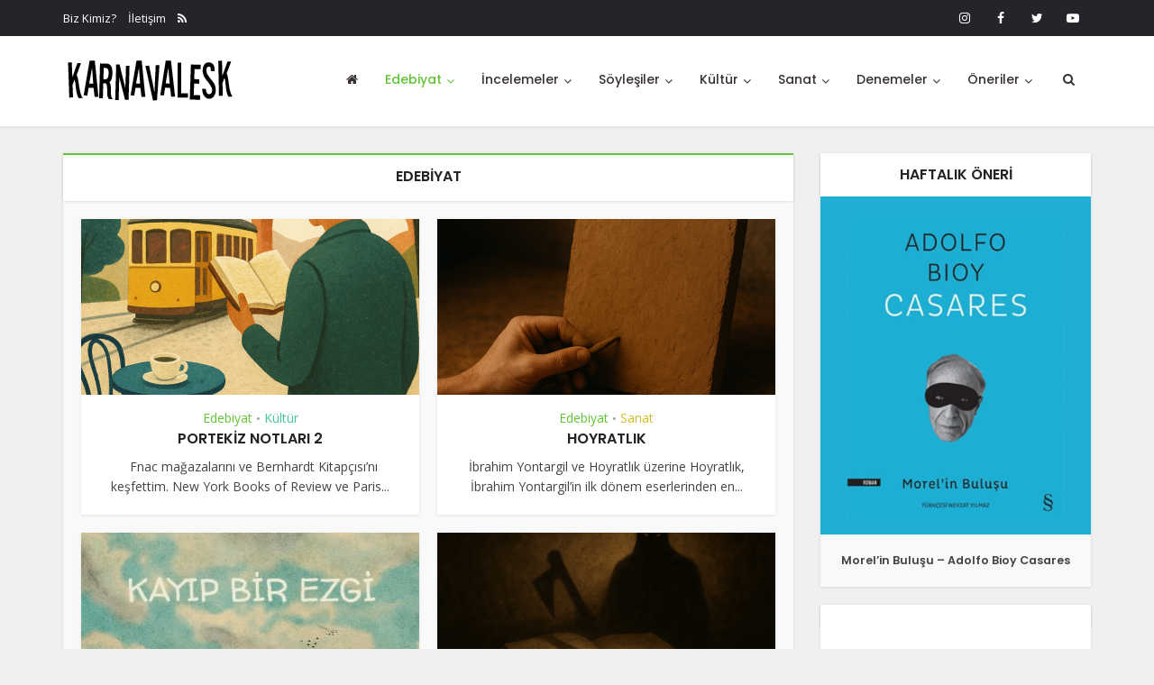

--- FILE ---
content_type: text/html; charset=UTF-8
request_url: https://www.karnavalesk.com/kategori/edebiyat/
body_size: 39881
content:
<!DOCTYPE html>
<html dir="ltr" lang="tr" prefix="og: https://ogp.me/ns#" class="no-js no-svg">

<head>

<meta http-equiv="Content-Type" content="text/html; charset=UTF-8" />
<meta name="viewport" content="user-scalable=yes, width=device-width, initial-scale=1.0, maximum-scale=1, minimum-scale=1">
<link rel="profile" href="https://gmpg.org/xfn/11" />

<title>Edebiyat - Karnavalesk</title>
	<style>img:is([sizes="auto" i], [sizes^="auto," i]) { contain-intrinsic-size: 3000px 1500px }</style>
	
		<!-- All in One SEO 4.8.1.1 - aioseo.com -->
	<meta name="robots" content="max-image-preview:large" />
	<link rel="canonical" href="https://www.karnavalesk.com/kategori/edebiyat/" />
	<link rel="next" href="https://www.karnavalesk.com/kategori/edebiyat/page/2/" />
	<meta name="generator" content="All in One SEO (AIOSEO) 4.8.1.1" />
		<script type="application/ld+json" class="aioseo-schema">
			{"@context":"https:\/\/schema.org","@graph":[{"@type":"BreadcrumbList","@id":"https:\/\/www.karnavalesk.com\/kategori\/edebiyat\/#breadcrumblist","itemListElement":[{"@type":"ListItem","@id":"https:\/\/www.karnavalesk.com\/#listItem","position":1,"name":"Ev","item":"https:\/\/www.karnavalesk.com\/","nextItem":{"@type":"ListItem","@id":"https:\/\/www.karnavalesk.com\/kategori\/edebiyat\/#listItem","name":"Edebiyat"}},{"@type":"ListItem","@id":"https:\/\/www.karnavalesk.com\/kategori\/edebiyat\/#listItem","position":2,"name":"Edebiyat","previousItem":{"@type":"ListItem","@id":"https:\/\/www.karnavalesk.com\/#listItem","name":"Ev"}}]},{"@type":"CollectionPage","@id":"https:\/\/www.karnavalesk.com\/kategori\/edebiyat\/#collectionpage","url":"https:\/\/www.karnavalesk.com\/kategori\/edebiyat\/","name":"Edebiyat - Karnavalesk","inLanguage":"tr-TR","isPartOf":{"@id":"https:\/\/www.karnavalesk.com\/#website"},"breadcrumb":{"@id":"https:\/\/www.karnavalesk.com\/kategori\/edebiyat\/#breadcrumblist"}},{"@type":"Organization","@id":"https:\/\/www.karnavalesk.com\/#organization","name":"Karnavalesk","description":"G\u00fcr\u00fclt\u00fcye Kulak Kabart\u0131n!","url":"https:\/\/www.karnavalesk.com\/","logo":{"@type":"ImageObject","url":"https:\/\/www.karnavalesk.com\/wp-content\/uploads\/2020\/12\/logo-s.png","@id":"https:\/\/www.karnavalesk.com\/kategori\/edebiyat\/#organizationLogo","width":112,"height":112},"image":{"@id":"https:\/\/www.karnavalesk.com\/kategori\/edebiyat\/#organizationLogo"},"sameAs":["https:\/\/www.facebook.com\/karnavaleskportal","https:\/\/twitter.com\/karnavalesk_","https:\/\/www.instagram.com\/karnavaleskportal\/","https:\/\/www.youtube.com\/channel\/UC_GVf79ndkI3Wvhf_pJShPQ"]},{"@type":"WebSite","@id":"https:\/\/www.karnavalesk.com\/#website","url":"https:\/\/www.karnavalesk.com\/","name":"Karnavalesk","description":"G\u00fcr\u00fclt\u00fcye Kulak Kabart\u0131n!","inLanguage":"tr-TR","publisher":{"@id":"https:\/\/www.karnavalesk.com\/#organization"}}]}
		</script>
		<!-- All in One SEO -->

<link rel='dns-prefetch' href='//platform-api.sharethis.com' />
<link rel='dns-prefetch' href='//www.googletagmanager.com' />
<link rel='dns-prefetch' href='//fonts.googleapis.com' />
<link rel='dns-prefetch' href='//maxcdn.bootstrapcdn.com' />
<link rel="alternate" type="application/rss+xml" title="Karnavalesk &raquo; akışı" href="https://www.karnavalesk.com/feed/" />
<link rel="alternate" type="application/rss+xml" title="Karnavalesk &raquo; yorum akışı" href="https://www.karnavalesk.com/comments/feed/" />
<link rel="alternate" type="application/rss+xml" title="Karnavalesk &raquo; Edebiyat kategori akışı" href="https://www.karnavalesk.com/kategori/edebiyat/feed/" />
<script type="text/javascript">
/* <![CDATA[ */
window._wpemojiSettings = {"baseUrl":"https:\/\/s.w.org\/images\/core\/emoji\/15.0.3\/72x72\/","ext":".png","svgUrl":"https:\/\/s.w.org\/images\/core\/emoji\/15.0.3\/svg\/","svgExt":".svg","source":{"concatemoji":"https:\/\/www.karnavalesk.com\/wp-includes\/js\/wp-emoji-release.min.js?ver=6.7.4"}};
/*! This file is auto-generated */
!function(i,n){var o,s,e;function c(e){try{var t={supportTests:e,timestamp:(new Date).valueOf()};sessionStorage.setItem(o,JSON.stringify(t))}catch(e){}}function p(e,t,n){e.clearRect(0,0,e.canvas.width,e.canvas.height),e.fillText(t,0,0);var t=new Uint32Array(e.getImageData(0,0,e.canvas.width,e.canvas.height).data),r=(e.clearRect(0,0,e.canvas.width,e.canvas.height),e.fillText(n,0,0),new Uint32Array(e.getImageData(0,0,e.canvas.width,e.canvas.height).data));return t.every(function(e,t){return e===r[t]})}function u(e,t,n){switch(t){case"flag":return n(e,"\ud83c\udff3\ufe0f\u200d\u26a7\ufe0f","\ud83c\udff3\ufe0f\u200b\u26a7\ufe0f")?!1:!n(e,"\ud83c\uddfa\ud83c\uddf3","\ud83c\uddfa\u200b\ud83c\uddf3")&&!n(e,"\ud83c\udff4\udb40\udc67\udb40\udc62\udb40\udc65\udb40\udc6e\udb40\udc67\udb40\udc7f","\ud83c\udff4\u200b\udb40\udc67\u200b\udb40\udc62\u200b\udb40\udc65\u200b\udb40\udc6e\u200b\udb40\udc67\u200b\udb40\udc7f");case"emoji":return!n(e,"\ud83d\udc26\u200d\u2b1b","\ud83d\udc26\u200b\u2b1b")}return!1}function f(e,t,n){var r="undefined"!=typeof WorkerGlobalScope&&self instanceof WorkerGlobalScope?new OffscreenCanvas(300,150):i.createElement("canvas"),a=r.getContext("2d",{willReadFrequently:!0}),o=(a.textBaseline="top",a.font="600 32px Arial",{});return e.forEach(function(e){o[e]=t(a,e,n)}),o}function t(e){var t=i.createElement("script");t.src=e,t.defer=!0,i.head.appendChild(t)}"undefined"!=typeof Promise&&(o="wpEmojiSettingsSupports",s=["flag","emoji"],n.supports={everything:!0,everythingExceptFlag:!0},e=new Promise(function(e){i.addEventListener("DOMContentLoaded",e,{once:!0})}),new Promise(function(t){var n=function(){try{var e=JSON.parse(sessionStorage.getItem(o));if("object"==typeof e&&"number"==typeof e.timestamp&&(new Date).valueOf()<e.timestamp+604800&&"object"==typeof e.supportTests)return e.supportTests}catch(e){}return null}();if(!n){if("undefined"!=typeof Worker&&"undefined"!=typeof OffscreenCanvas&&"undefined"!=typeof URL&&URL.createObjectURL&&"undefined"!=typeof Blob)try{var e="postMessage("+f.toString()+"("+[JSON.stringify(s),u.toString(),p.toString()].join(",")+"));",r=new Blob([e],{type:"text/javascript"}),a=new Worker(URL.createObjectURL(r),{name:"wpTestEmojiSupports"});return void(a.onmessage=function(e){c(n=e.data),a.terminate(),t(n)})}catch(e){}c(n=f(s,u,p))}t(n)}).then(function(e){for(var t in e)n.supports[t]=e[t],n.supports.everything=n.supports.everything&&n.supports[t],"flag"!==t&&(n.supports.everythingExceptFlag=n.supports.everythingExceptFlag&&n.supports[t]);n.supports.everythingExceptFlag=n.supports.everythingExceptFlag&&!n.supports.flag,n.DOMReady=!1,n.readyCallback=function(){n.DOMReady=!0}}).then(function(){return e}).then(function(){var e;n.supports.everything||(n.readyCallback(),(e=n.source||{}).concatemoji?t(e.concatemoji):e.wpemoji&&e.twemoji&&(t(e.twemoji),t(e.wpemoji)))}))}((window,document),window._wpemojiSettings);
/* ]]> */
</script>
<style id='wp-emoji-styles-inline-css' type='text/css'>

	img.wp-smiley, img.emoji {
		display: inline !important;
		border: none !important;
		box-shadow: none !important;
		height: 1em !important;
		width: 1em !important;
		margin: 0 0.07em !important;
		vertical-align: -0.1em !important;
		background: none !important;
		padding: 0 !important;
	}
</style>
<link rel='stylesheet' id='wp-block-library-css' href='https://www.karnavalesk.com/wp-includes/css/dist/block-library/style.min.css?ver=6.7.4' type='text/css' media='all' />
<style id='co-authors-plus-coauthors-style-inline-css' type='text/css'>
.wp-block-co-authors-plus-coauthors.is-layout-flow [class*=wp-block-co-authors-plus]{display:inline}

</style>
<style id='co-authors-plus-avatar-style-inline-css' type='text/css'>
.wp-block-co-authors-plus-avatar :where(img){height:auto;max-width:100%;vertical-align:bottom}.wp-block-co-authors-plus-coauthors.is-layout-flow .wp-block-co-authors-plus-avatar :where(img){vertical-align:middle}.wp-block-co-authors-plus-avatar:is(.alignleft,.alignright){display:table}.wp-block-co-authors-plus-avatar.aligncenter{display:table;margin-inline:auto}

</style>
<style id='co-authors-plus-image-style-inline-css' type='text/css'>
.wp-block-co-authors-plus-image{margin-bottom:0}.wp-block-co-authors-plus-image :where(img){height:auto;max-width:100%;vertical-align:bottom}.wp-block-co-authors-plus-coauthors.is-layout-flow .wp-block-co-authors-plus-image :where(img){vertical-align:middle}.wp-block-co-authors-plus-image:is(.alignfull,.alignwide) :where(img){width:100%}.wp-block-co-authors-plus-image:is(.alignleft,.alignright){display:table}.wp-block-co-authors-plus-image.aligncenter{display:table;margin-inline:auto}

</style>
<style id='classic-theme-styles-inline-css' type='text/css'>
/*! This file is auto-generated */
.wp-block-button__link{color:#fff;background-color:#32373c;border-radius:9999px;box-shadow:none;text-decoration:none;padding:calc(.667em + 2px) calc(1.333em + 2px);font-size:1.125em}.wp-block-file__button{background:#32373c;color:#fff;text-decoration:none}
</style>
<style id='global-styles-inline-css' type='text/css'>
:root{--wp--preset--aspect-ratio--square: 1;--wp--preset--aspect-ratio--4-3: 4/3;--wp--preset--aspect-ratio--3-4: 3/4;--wp--preset--aspect-ratio--3-2: 3/2;--wp--preset--aspect-ratio--2-3: 2/3;--wp--preset--aspect-ratio--16-9: 16/9;--wp--preset--aspect-ratio--9-16: 9/16;--wp--preset--color--black: #000000;--wp--preset--color--cyan-bluish-gray: #abb8c3;--wp--preset--color--white: #ffffff;--wp--preset--color--pale-pink: #f78da7;--wp--preset--color--vivid-red: #cf2e2e;--wp--preset--color--luminous-vivid-orange: #ff6900;--wp--preset--color--luminous-vivid-amber: #fcb900;--wp--preset--color--light-green-cyan: #7bdcb5;--wp--preset--color--vivid-green-cyan: #00d084;--wp--preset--color--pale-cyan-blue: #8ed1fc;--wp--preset--color--vivid-cyan-blue: #0693e3;--wp--preset--color--vivid-purple: #9b51e0;--wp--preset--color--vce-acc: #e56236;--wp--preset--color--vce-meta: #9b9b9b;--wp--preset--color--vce-txt: #444444;--wp--preset--color--vce-bg: #ffffff;--wp--preset--color--vce-cat-0: ;--wp--preset--color--vce-cat-44: #46c49c;--wp--preset--color--vce-cat-46: #61c436;--wp--preset--color--vce-cat-47: #e54e7e;--wp--preset--color--vce-cat-45: #cebe2f;--wp--preset--color--vce-cat-95: #f4b23f;--wp--preset--color--vce-cat-243: #957dad;--wp--preset--color--vce-cat-595: #0092a3;--wp--preset--color--vce-cat-634: #607ec7;--wp--preset--gradient--vivid-cyan-blue-to-vivid-purple: linear-gradient(135deg,rgba(6,147,227,1) 0%,rgb(155,81,224) 100%);--wp--preset--gradient--light-green-cyan-to-vivid-green-cyan: linear-gradient(135deg,rgb(122,220,180) 0%,rgb(0,208,130) 100%);--wp--preset--gradient--luminous-vivid-amber-to-luminous-vivid-orange: linear-gradient(135deg,rgba(252,185,0,1) 0%,rgba(255,105,0,1) 100%);--wp--preset--gradient--luminous-vivid-orange-to-vivid-red: linear-gradient(135deg,rgba(255,105,0,1) 0%,rgb(207,46,46) 100%);--wp--preset--gradient--very-light-gray-to-cyan-bluish-gray: linear-gradient(135deg,rgb(238,238,238) 0%,rgb(169,184,195) 100%);--wp--preset--gradient--cool-to-warm-spectrum: linear-gradient(135deg,rgb(74,234,220) 0%,rgb(151,120,209) 20%,rgb(207,42,186) 40%,rgb(238,44,130) 60%,rgb(251,105,98) 80%,rgb(254,248,76) 100%);--wp--preset--gradient--blush-light-purple: linear-gradient(135deg,rgb(255,206,236) 0%,rgb(152,150,240) 100%);--wp--preset--gradient--blush-bordeaux: linear-gradient(135deg,rgb(254,205,165) 0%,rgb(254,45,45) 50%,rgb(107,0,62) 100%);--wp--preset--gradient--luminous-dusk: linear-gradient(135deg,rgb(255,203,112) 0%,rgb(199,81,192) 50%,rgb(65,88,208) 100%);--wp--preset--gradient--pale-ocean: linear-gradient(135deg,rgb(255,245,203) 0%,rgb(182,227,212) 50%,rgb(51,167,181) 100%);--wp--preset--gradient--electric-grass: linear-gradient(135deg,rgb(202,248,128) 0%,rgb(113,206,126) 100%);--wp--preset--gradient--midnight: linear-gradient(135deg,rgb(2,3,129) 0%,rgb(40,116,252) 100%);--wp--preset--font-size--small: 13px;--wp--preset--font-size--medium: 20px;--wp--preset--font-size--large: 21px;--wp--preset--font-size--x-large: 42px;--wp--preset--font-size--normal: 16px;--wp--preset--font-size--huge: 28px;--wp--preset--spacing--20: 0.44rem;--wp--preset--spacing--30: 0.67rem;--wp--preset--spacing--40: 1rem;--wp--preset--spacing--50: 1.5rem;--wp--preset--spacing--60: 2.25rem;--wp--preset--spacing--70: 3.38rem;--wp--preset--spacing--80: 5.06rem;--wp--preset--shadow--natural: 6px 6px 9px rgba(0, 0, 0, 0.2);--wp--preset--shadow--deep: 12px 12px 50px rgba(0, 0, 0, 0.4);--wp--preset--shadow--sharp: 6px 6px 0px rgba(0, 0, 0, 0.2);--wp--preset--shadow--outlined: 6px 6px 0px -3px rgba(255, 255, 255, 1), 6px 6px rgba(0, 0, 0, 1);--wp--preset--shadow--crisp: 6px 6px 0px rgba(0, 0, 0, 1);}:where(.is-layout-flex){gap: 0.5em;}:where(.is-layout-grid){gap: 0.5em;}body .is-layout-flex{display: flex;}.is-layout-flex{flex-wrap: wrap;align-items: center;}.is-layout-flex > :is(*, div){margin: 0;}body .is-layout-grid{display: grid;}.is-layout-grid > :is(*, div){margin: 0;}:where(.wp-block-columns.is-layout-flex){gap: 2em;}:where(.wp-block-columns.is-layout-grid){gap: 2em;}:where(.wp-block-post-template.is-layout-flex){gap: 1.25em;}:where(.wp-block-post-template.is-layout-grid){gap: 1.25em;}.has-black-color{color: var(--wp--preset--color--black) !important;}.has-cyan-bluish-gray-color{color: var(--wp--preset--color--cyan-bluish-gray) !important;}.has-white-color{color: var(--wp--preset--color--white) !important;}.has-pale-pink-color{color: var(--wp--preset--color--pale-pink) !important;}.has-vivid-red-color{color: var(--wp--preset--color--vivid-red) !important;}.has-luminous-vivid-orange-color{color: var(--wp--preset--color--luminous-vivid-orange) !important;}.has-luminous-vivid-amber-color{color: var(--wp--preset--color--luminous-vivid-amber) !important;}.has-light-green-cyan-color{color: var(--wp--preset--color--light-green-cyan) !important;}.has-vivid-green-cyan-color{color: var(--wp--preset--color--vivid-green-cyan) !important;}.has-pale-cyan-blue-color{color: var(--wp--preset--color--pale-cyan-blue) !important;}.has-vivid-cyan-blue-color{color: var(--wp--preset--color--vivid-cyan-blue) !important;}.has-vivid-purple-color{color: var(--wp--preset--color--vivid-purple) !important;}.has-black-background-color{background-color: var(--wp--preset--color--black) !important;}.has-cyan-bluish-gray-background-color{background-color: var(--wp--preset--color--cyan-bluish-gray) !important;}.has-white-background-color{background-color: var(--wp--preset--color--white) !important;}.has-pale-pink-background-color{background-color: var(--wp--preset--color--pale-pink) !important;}.has-vivid-red-background-color{background-color: var(--wp--preset--color--vivid-red) !important;}.has-luminous-vivid-orange-background-color{background-color: var(--wp--preset--color--luminous-vivid-orange) !important;}.has-luminous-vivid-amber-background-color{background-color: var(--wp--preset--color--luminous-vivid-amber) !important;}.has-light-green-cyan-background-color{background-color: var(--wp--preset--color--light-green-cyan) !important;}.has-vivid-green-cyan-background-color{background-color: var(--wp--preset--color--vivid-green-cyan) !important;}.has-pale-cyan-blue-background-color{background-color: var(--wp--preset--color--pale-cyan-blue) !important;}.has-vivid-cyan-blue-background-color{background-color: var(--wp--preset--color--vivid-cyan-blue) !important;}.has-vivid-purple-background-color{background-color: var(--wp--preset--color--vivid-purple) !important;}.has-black-border-color{border-color: var(--wp--preset--color--black) !important;}.has-cyan-bluish-gray-border-color{border-color: var(--wp--preset--color--cyan-bluish-gray) !important;}.has-white-border-color{border-color: var(--wp--preset--color--white) !important;}.has-pale-pink-border-color{border-color: var(--wp--preset--color--pale-pink) !important;}.has-vivid-red-border-color{border-color: var(--wp--preset--color--vivid-red) !important;}.has-luminous-vivid-orange-border-color{border-color: var(--wp--preset--color--luminous-vivid-orange) !important;}.has-luminous-vivid-amber-border-color{border-color: var(--wp--preset--color--luminous-vivid-amber) !important;}.has-light-green-cyan-border-color{border-color: var(--wp--preset--color--light-green-cyan) !important;}.has-vivid-green-cyan-border-color{border-color: var(--wp--preset--color--vivid-green-cyan) !important;}.has-pale-cyan-blue-border-color{border-color: var(--wp--preset--color--pale-cyan-blue) !important;}.has-vivid-cyan-blue-border-color{border-color: var(--wp--preset--color--vivid-cyan-blue) !important;}.has-vivid-purple-border-color{border-color: var(--wp--preset--color--vivid-purple) !important;}.has-vivid-cyan-blue-to-vivid-purple-gradient-background{background: var(--wp--preset--gradient--vivid-cyan-blue-to-vivid-purple) !important;}.has-light-green-cyan-to-vivid-green-cyan-gradient-background{background: var(--wp--preset--gradient--light-green-cyan-to-vivid-green-cyan) !important;}.has-luminous-vivid-amber-to-luminous-vivid-orange-gradient-background{background: var(--wp--preset--gradient--luminous-vivid-amber-to-luminous-vivid-orange) !important;}.has-luminous-vivid-orange-to-vivid-red-gradient-background{background: var(--wp--preset--gradient--luminous-vivid-orange-to-vivid-red) !important;}.has-very-light-gray-to-cyan-bluish-gray-gradient-background{background: var(--wp--preset--gradient--very-light-gray-to-cyan-bluish-gray) !important;}.has-cool-to-warm-spectrum-gradient-background{background: var(--wp--preset--gradient--cool-to-warm-spectrum) !important;}.has-blush-light-purple-gradient-background{background: var(--wp--preset--gradient--blush-light-purple) !important;}.has-blush-bordeaux-gradient-background{background: var(--wp--preset--gradient--blush-bordeaux) !important;}.has-luminous-dusk-gradient-background{background: var(--wp--preset--gradient--luminous-dusk) !important;}.has-pale-ocean-gradient-background{background: var(--wp--preset--gradient--pale-ocean) !important;}.has-electric-grass-gradient-background{background: var(--wp--preset--gradient--electric-grass) !important;}.has-midnight-gradient-background{background: var(--wp--preset--gradient--midnight) !important;}.has-small-font-size{font-size: var(--wp--preset--font-size--small) !important;}.has-medium-font-size{font-size: var(--wp--preset--font-size--medium) !important;}.has-large-font-size{font-size: var(--wp--preset--font-size--large) !important;}.has-x-large-font-size{font-size: var(--wp--preset--font-size--x-large) !important;}
:where(.wp-block-post-template.is-layout-flex){gap: 1.25em;}:where(.wp-block-post-template.is-layout-grid){gap: 1.25em;}
:where(.wp-block-columns.is-layout-flex){gap: 2em;}:where(.wp-block-columns.is-layout-grid){gap: 2em;}
:root :where(.wp-block-pullquote){font-size: 1.5em;line-height: 1.6;}
</style>
<link rel='stylesheet' id='my-style-css' href='https://www.karnavalesk.com/wp-content/plugins/cardoza-3d-tag-cloud//public/css/cardoza3dtagcloud.css?ver=6.7.4' type='text/css' media='all' />
<link rel='stylesheet' id='mks_shortcodes_simple_line_icons-css' href='https://www.karnavalesk.com/wp-content/plugins/meks-flexible-shortcodes/css/simple-line/simple-line-icons.css?ver=1.3.6' type='text/css' media='screen' />
<link rel='stylesheet' id='mks_shortcodes_css-css' href='https://www.karnavalesk.com/wp-content/plugins/meks-flexible-shortcodes/css/style.css?ver=1.3.6' type='text/css' media='screen' />
<link rel='stylesheet' id='pld-font-awesome-css' href='https://www.karnavalesk.com/wp-content/plugins/posts-like-dislike/css/fontawesome/css/all.min.css?ver=1.1.5' type='text/css' media='all' />
<link rel='stylesheet' id='pld-frontend-css' href='https://www.karnavalesk.com/wp-content/plugins/posts-like-dislike/css/pld-frontend.css?ver=1.1.5' type='text/css' media='all' />
<link rel='stylesheet' id='share-this-share-buttons-sticky-css' href='https://www.karnavalesk.com/wp-content/plugins/sharethis-share-buttons/css/mu-style.css?ver=1744288505' type='text/css' media='all' />
<style id='share-this-share-buttons-sticky-inline-css' type='text/css'>
.st-sticky-share-buttons{ display: none!important; }
</style>
<link rel='stylesheet' id='math-captcha-frontend-css' href='https://www.karnavalesk.com/wp-content/plugins/wp-advanced-math-captcha/css/frontend.css?ver=6.7.4' type='text/css' media='all' />
<link rel='stylesheet' id='fontawesome-css' href='https://www.karnavalesk.com/wp-content/plugins/wp-user-profile-avatar/assets/lib/fontawesome/all.css?ver=4.4.0' type='text/css' media='all' />
<link rel='stylesheet' id='buttons-css' href='https://www.karnavalesk.com/wp-includes/css/buttons.min.css?ver=6.7.4' type='text/css' media='all' />
<link rel='stylesheet' id='dashicons-css' href='https://www.karnavalesk.com/wp-includes/css/dashicons.min.css?ver=6.7.4' type='text/css' media='all' />
<link rel='stylesheet' id='mediaelement-css' href='https://www.karnavalesk.com/wp-includes/js/mediaelement/mediaelementplayer-legacy.min.css?ver=4.2.17' type='text/css' media='all' />
<link rel='stylesheet' id='wp-mediaelement-css' href='https://www.karnavalesk.com/wp-includes/js/mediaelement/wp-mediaelement.min.css?ver=6.7.4' type='text/css' media='all' />
<link rel='stylesheet' id='media-views-css' href='https://www.karnavalesk.com/wp-includes/css/media-views.min.css?ver=6.7.4' type='text/css' media='all' />
<link rel='stylesheet' id='imgareaselect-css' href='https://www.karnavalesk.com/wp-includes/js/imgareaselect/imgareaselect.css?ver=0.9.8' type='text/css' media='all' />
<link rel='stylesheet' id='wp-user-profile-avatar-frontend-css' href='https://www.karnavalesk.com/wp-content/plugins/wp-user-profile-avatar/assets/css/frontend.min.css?ver=1.0.6' type='text/css' media='all' />
<link rel='stylesheet' id='vce-fonts-css' href='https://fonts.googleapis.com/css2?family=Open%20Sans:wght@400&#038;family=Poppins:wght@500;600' type='text/css' media='all' />
<link rel='stylesheet' id='vce-style-css' href='https://www.karnavalesk.com/wp-content/themes/voice/assets/css/min.css?ver=3.0.3' type='text/css' media='all' />
<style id='vce-style-inline-css' type='text/css'>
body, button, input, select, textarea {font-size: 1.6rem;}.vce-single .entry-headline p{font-size: 1.8rem;}.main-navigation a{font-size: 1.4rem;}.sidebar .widget-title{font-size: 1.6rem;}.sidebar .widget, .vce-lay-c .entry-content, .vce-lay-h .entry-content {font-size: 1.4rem;}.vce-featured-link-article{font-size: 5.0rem;}.vce-featured-grid-big.vce-featured-grid .vce-featured-link-article{font-size: 3.0rem;}.vce-featured-grid .vce-featured-link-article{font-size: 2.0rem;}h1 { font-size: 3.6rem; }h2 { font-size: 4.0rem; }h3 { font-size: 3.5rem; }h4 { font-size: 2.5rem; }h5 { font-size: 2.0rem; }h6 { font-size: 1.8rem; }.comment-reply-title, .main-box-title{font-size: 1.6rem;}h1.entry-title{font-size: 3.6rem;}.vce-lay-a .entry-title a{font-size: 3.0rem;}.vce-lay-b .entry-title{font-size: 2.4rem;}.vce-lay-c .entry-title, .vce-sid-none .vce-lay-c .entry-title{font-size: 2.0rem;}.vce-lay-d .entry-title{font-size: 1.4rem;}.vce-lay-e .entry-title{font-size: 1.3rem;}.vce-lay-f .entry-title{font-size: 1.4rem;}.vce-lay-g .entry-title a, .vce-lay-g .entry-title a:hover{font-size: 2.6rem;}.vce-lay-h .entry-title{font-size: 2.2rem;}.entry-meta div,.entry-meta div a,.vce-lay-g .meta-item,.vce-lay-c .meta-item{font-size: 1.4rem;}.vce-lay-d .meta-category a,.vce-lay-d .entry-meta div,.vce-lay-d .entry-meta div a,.vce-lay-e .entry-meta div,.vce-lay-e .entry-meta div a,.vce-lay-e .fn,.vce-lay-e .meta-item{font-size: 1.3rem;}body {background-color:#f0f0f0;}body,.mks_author_widget h3,.site-description,.meta-category a,textarea {font-family: 'Open Sans';font-weight: 400;}h1,h2,h3,h4,h5,h6,blockquote,.vce-post-link,.site-title,.site-title a,.main-box-title,.comment-reply-title,.entry-title a,.vce-single .entry-headline p,.vce-prev-next-link,.author-title,.mks_pullquote,.widget_rss ul li .rsswidget,#bbpress-forums .bbp-forum-title,#bbpress-forums .bbp-topic-permalink {font-family: 'Poppins';font-weight: 600;}.main-navigation a,.sidr a{font-family: 'Poppins';font-weight: 500;}.vce-single .entry-content,.vce-single .entry-headline,.vce-single .entry-footer,.vce-share-bar {width: 600px;}.vce-lay-a .lay-a-content{width: 600px;max-width: 600px;}.vce-page .entry-content,.vce-page .entry-title-page {width: 600px;}.vce-sid-none .vce-single .entry-content,.vce-sid-none .vce-single .entry-headline,.vce-sid-none .vce-single .entry-footer {width: 600px;}.vce-sid-none .vce-page .entry-content,.vce-sid-none .vce-page .entry-title-page,.error404 .entry-content {width: 600px;max-width: 600px;}body, button, input, select, textarea{color: #444444;}h1,h2,h3,h4,h5,h6,.entry-title a,.prev-next-nav a,#bbpress-forums .bbp-forum-title, #bbpress-forums .bbp-topic-permalink,.woocommerce ul.products li.product .price .amount{color: #232323;}a,.entry-title a:hover,.vce-prev-next-link:hover,.vce-author-links a:hover,.required,.error404 h4,.prev-next-nav a:hover,#bbpress-forums .bbp-forum-title:hover, #bbpress-forums .bbp-topic-permalink:hover,.woocommerce ul.products li.product h3:hover,.woocommerce ul.products li.product h3:hover mark,.main-box-title a:hover{color: #e56236;}.vce-square,.vce-main-content .mejs-controls .mejs-time-rail .mejs-time-current,button,input[type="button"],input[type="reset"],input[type="submit"],.vce-button,.pagination-wapper a,#vce-pagination .next.page-numbers,#vce-pagination .prev.page-numbers,#vce-pagination .page-numbers,#vce-pagination .page-numbers.current,.vce-link-pages a,#vce-pagination a,.vce-load-more a,.vce-slider-pagination .owl-nav > div,.vce-mega-menu-posts-wrap .owl-nav > div,.comment-reply-link:hover,.vce-featured-section a,.vce-lay-g .vce-featured-info .meta-category a,.vce-404-menu a,.vce-post.sticky .meta-image:before,#vce-pagination .page-numbers:hover,#bbpress-forums .bbp-pagination .current,#bbpress-forums .bbp-pagination a:hover,.woocommerce #respond input#submit,.woocommerce a.button,.woocommerce button.button,.woocommerce input.button,.woocommerce ul.products li.product .added_to_cart,.woocommerce #respond input#submit:hover,.woocommerce a.button:hover,.woocommerce button.button:hover,.woocommerce input.button:hover,.woocommerce ul.products li.product .added_to_cart:hover,.woocommerce #respond input#submit.alt,.woocommerce a.button.alt,.woocommerce button.button.alt,.woocommerce input.button.alt,.woocommerce #respond input#submit.alt:hover, .woocommerce a.button.alt:hover, .woocommerce button.button.alt:hover, .woocommerce input.button.alt:hover,.woocommerce span.onsale,.woocommerce .widget_price_filter .ui-slider .ui-slider-range,.woocommerce .widget_price_filter .ui-slider .ui-slider-handle,.comments-holder .navigation .page-numbers.current,.vce-lay-a .vce-read-more:hover,.vce-lay-c .vce-read-more:hover,body div.wpforms-container-full .wpforms-form input[type=submit], body div.wpforms-container-full .wpforms-form button[type=submit], body div.wpforms-container-full .wpforms-form .wpforms-page-button,body div.wpforms-container-full .wpforms-form input[type=submit]:hover, body div.wpforms-container-full .wpforms-form button[type=submit]:hover, body div.wpforms-container-full .wpforms-form .wpforms-page-button:hover,.wp-block-search__button {background-color: #e56236;}#vce-pagination .page-numbers,.comments-holder .navigation .page-numbers{background: transparent;color: #e56236;border: 1px solid #e56236;}.comments-holder .navigation .page-numbers:hover{background: #e56236;border: 1px solid #e56236;}.bbp-pagination-links a{background: transparent;color: #e56236;border: 1px solid #e56236 !important;}#vce-pagination .page-numbers.current,.bbp-pagination-links span.current,.comments-holder .navigation .page-numbers.current{border: 1px solid #e56236;}.widget_categories .cat-item:before,.widget_categories .cat-item .count{background: #e56236;}.comment-reply-link,.vce-lay-a .vce-read-more,.vce-lay-c .vce-read-more{border: 1px solid #e56236;}.entry-meta div,.entry-meta-count,.entry-meta div a,.comment-metadata a,.meta-category span,.meta-author-wrapped,.wp-caption .wp-caption-text,.widget_rss .rss-date,.sidebar cite,.site-footer cite,.sidebar .vce-post-list .entry-meta div,.sidebar .vce-post-list .entry-meta div a,.sidebar .vce-post-list .fn,.sidebar .vce-post-list .fn a,.site-footer .vce-post-list .entry-meta div,.site-footer .vce-post-list .entry-meta div a,.site-footer .vce-post-list .fn,.site-footer .vce-post-list .fn a,#bbpress-forums .bbp-topic-started-by,#bbpress-forums .bbp-topic-started-in,#bbpress-forums .bbp-forum-info .bbp-forum-content,#bbpress-forums p.bbp-topic-meta,span.bbp-admin-links a,.bbp-reply-post-date,#bbpress-forums li.bbp-header,#bbpress-forums li.bbp-footer,.woocommerce .woocommerce-result-count,.woocommerce .product_meta{color: #9b9b9b;}.main-box-title, .comment-reply-title, .main-box-head{background: #ffffff;color: #232323;}.main-box-title a{color: #232323;}.sidebar .widget .widget-title a{color: #232323;}.main-box,.comment-respond,.prev-next-nav{background: #f9f9f9;}.vce-post,ul.comment-list > li.comment,.main-box-single,.ie8 .vce-single,#disqus_thread,.vce-author-card,.vce-author-card .vce-content-outside,.mks-bredcrumbs-container,ul.comment-list > li.pingback{background: #ffffff;}.mks_tabs.horizontal .mks_tab_nav_item.active{border-bottom: 1px solid #ffffff;}.mks_tabs.horizontal .mks_tab_item,.mks_tabs.vertical .mks_tab_nav_item.active,.mks_tabs.horizontal .mks_tab_nav_item.active{background: #ffffff;}.mks_tabs.vertical .mks_tab_nav_item.active{border-right: 1px solid #ffffff;}#vce-pagination,.vce-slider-pagination .owl-controls,.vce-content-outside,.comments-holder .navigation{background: #f3f3f3;}.sidebar .widget-title{background: #ffffff;color: #232323;}.sidebar .widget{background: #f9f9f9;}.sidebar .widget,.sidebar .widget li a,.sidebar .mks_author_widget h3 a,.sidebar .mks_author_widget h3,.sidebar .vce-search-form .vce-search-input,.sidebar .vce-search-form .vce-search-input:focus{color: #444444;}.sidebar .widget li a:hover,.sidebar .widget a,.widget_nav_menu li.menu-item-has-children:hover:after,.widget_pages li.page_item_has_children:hover:after{color: #e56236;}.sidebar .tagcloud a {border: 1px solid #e56236;}.sidebar .mks_author_link,.sidebar .tagcloud a:hover,.sidebar .mks_themeforest_widget .more,.sidebar button,.sidebar input[type="button"],.sidebar input[type="reset"],.sidebar input[type="submit"],.sidebar .vce-button,.sidebar .bbp_widget_login .button{background-color: #e56236;}.sidebar .mks_author_widget .mks_autor_link_wrap,.sidebar .mks_themeforest_widget .mks_read_more,.widget .meks-instagram-follow-link {background: #f3f3f3;}.sidebar #wp-calendar caption,.sidebar .recentcomments,.sidebar .post-date,.sidebar #wp-calendar tbody{color: rgba(68,68,68,0.7);}.site-footer{background: #373941;}.site-footer .widget-title{color: #ffffff;}.site-footer,.site-footer .widget,.site-footer .widget li a,.site-footer .mks_author_widget h3 a,.site-footer .mks_author_widget h3,.site-footer .vce-search-form .vce-search-input,.site-footer .vce-search-form .vce-search-input:focus{color: #f9f9f9;}.site-footer .widget li a:hover,.site-footer .widget a,.site-info a{color: #e56236;}.site-footer .tagcloud a {border: 1px solid #e56236;}.site-footer .mks_author_link,.site-footer .mks_themeforest_widget .more,.site-footer button,.site-footer input[type="button"],.site-footer input[type="reset"],.site-footer input[type="submit"],.site-footer .vce-button,.site-footer .tagcloud a:hover{background-color: #e56236;}.site-footer #wp-calendar caption,.site-footer .recentcomments,.site-footer .post-date,.site-footer #wp-calendar tbody,.site-footer .site-info{color: rgba(249,249,249,0.7);}.top-header,.top-nav-menu li .sub-menu{background: #24252a;}.top-header,.top-header a{color: #ffffff;}.top-header .vce-search-form .vce-search-input,.top-header .vce-search-input:focus,.top-header .vce-search-submit{color: #ffffff;}.top-header .vce-search-form .vce-search-input::-webkit-input-placeholder { color: #ffffff;}.top-header .vce-search-form .vce-search-input:-moz-placeholder { color: #ffffff;}.top-header .vce-search-form .vce-search-input::-moz-placeholder { color: #ffffff;}.top-header .vce-search-form .vce-search-input:-ms-input-placeholder { color: #ffffff;}.header-1-wrapper{height: 100px;padding-top: 20px;}.header-2-wrapper,.header-3-wrapper{height: 100px;}.header-2-wrapper .site-branding,.header-3-wrapper .site-branding{top: 20px;left: 0px;}.site-title a, .site-title a:hover{color: #232323;}.site-description{color: #aaaaaa;}.main-header{background-color: #ffffff;}.header-bottom-wrapper{background: #fcfcfc;}.vce-header-ads{margin: 5px 0;}.header-3-wrapper .nav-menu > li > a{padding: 40px 15px;}.header-sticky,.sidr{background: rgba(255,255,255,0.95);}.ie8 .header-sticky{background: #ffffff;}.main-navigation a,.nav-menu .vce-mega-menu > .sub-menu > li > a,.sidr li a,.vce-menu-parent{color: #393030;}.nav-menu > li:hover > a,.nav-menu > .current_page_item > a,.nav-menu > .current-menu-item > a,.nav-menu > .current-menu-ancestor > a,.main-navigation a.vce-item-selected,.main-navigation ul ul li:hover > a,.nav-menu ul .current-menu-item a,.nav-menu ul .current_page_item a,.vce-menu-parent:hover,.sidr li a:hover,.sidr li.sidr-class-current_page_item > a,.main-navigation li.current-menu-item.fa:before,.vce-responsive-nav{color: #e56236;}#sidr-id-vce_main_navigation_menu .soc-nav-menu li a:hover {color: #ffffff;}.nav-menu > li:hover > a,.nav-menu > .current_page_item > a,.nav-menu > .current-menu-item > a,.nav-menu > .current-menu-ancestor > a,.main-navigation a.vce-item-selected,.main-navigation ul ul,.header-sticky .nav-menu > .current_page_item:hover > a,.header-sticky .nav-menu > .current-menu-item:hover > a,.header-sticky .nav-menu > .current-menu-ancestor:hover > a,.header-sticky .main-navigation a.vce-item-selected:hover{background-color: #ffffff;}.search-header-wrap ul {border-top: 2px solid #e56236;}.vce-cart-icon a.vce-custom-cart span,.sidr-class-vce-custom-cart .sidr-class-vce-cart-count {background: #e56236;font-family: 'Open Sans';}.vce-border-top .main-box-title{border-top: 2px solid #e56236;}.tagcloud a:hover,.sidebar .widget .mks_author_link,.sidebar .widget.mks_themeforest_widget .more,.site-footer .widget .mks_author_link,.site-footer .widget.mks_themeforest_widget .more,.vce-lay-g .entry-meta div,.vce-lay-g .fn,.vce-lay-g .fn a{color: #FFF;}.vce-featured-header .vce-featured-header-background{opacity: 0.5}.vce-featured-grid .vce-featured-header-background,.vce-post-big .vce-post-img:after,.vce-post-slider .vce-post-img:after{opacity: 0.5}.vce-featured-grid .owl-item:hover .vce-grid-text .vce-featured-header-background,.vce-post-big li:hover .vce-post-img:after,.vce-post-slider li:hover .vce-post-img:after {opacity: 0.8}.vce-featured-grid.vce-featured-grid-big .vce-featured-header-background,.vce-post-big .vce-post-img:after,.vce-post-slider .vce-post-img:after{opacity: 0.5}.vce-featured-grid.vce-featured-grid-big .owl-item:hover .vce-grid-text .vce-featured-header-background,.vce-post-big li:hover .vce-post-img:after,.vce-post-slider li:hover .vce-post-img:after {opacity: 0.8}#back-top {background: #323232}.sidr input[type=text]{background: rgba(57,48,48,0.1);color: rgba(57,48,48,0.5);}.is-style-solid-color{background-color: #e56236;color: #ffffff;}.wp-block-image figcaption{color: #9b9b9b;}.wp-block-cover .wp-block-cover-image-text, .wp-block-cover .wp-block-cover-text, .wp-block-cover h2, .wp-block-cover-image .wp-block-cover-image-text, .wp-block-cover-image .wp-block-cover-text, .wp-block-cover-image h2,p.has-drop-cap:not(:focus)::first-letter,p.wp-block-subhead{font-family: 'Poppins';font-weight: 600;}.wp-block-cover .wp-block-cover-image-text, .wp-block-cover .wp-block-cover-text, .wp-block-cover h2, .wp-block-cover-image .wp-block-cover-image-text, .wp-block-cover-image .wp-block-cover-text, .wp-block-cover-image h2{font-size: 2.5rem;}p.wp-block-subhead{font-size: 1.8rem;}.wp-block-button__link{background: #e56236}.wp-block-search .wp-block-search__button{color: #ffffff}.meta-image:hover a img,.vce-lay-h .img-wrap:hover .meta-image > img,.img-wrp:hover img,.vce-gallery-big:hover img,.vce-gallery .gallery-item:hover img,.wp-block-gallery .blocks-gallery-item:hover img,.vce_posts_widget .vce-post-big li:hover img,.vce-featured-grid .owl-item:hover img,.vce-post-img:hover img,.mega-menu-img:hover img{-webkit-transform: scale(1.1);-moz-transform: scale(1.1);-o-transform: scale(1.1);-ms-transform: scale(1.1);transform: scale(1.1);}.gallery-item {display: inline-block;text-align: center;vertical-align: top;width: 100%;padding: 0.79104477%;}.gallery-columns-2 .gallery-item {max-width: 50%;}.gallery-columns-3 .gallery-item {max-width: 33.33%;}.gallery-columns-4 .gallery-item {max-width: 25%;}.gallery-columns-5 .gallery-item {max-width: 20%;}.gallery-columns-6 .gallery-item {max-width: 16.66%;}.gallery-columns-7 .gallery-item {max-width: 14.28%;}.gallery-columns-8 .gallery-item {max-width: 12.5%;}.gallery-columns-9 .gallery-item {max-width: 11.11%;}.has-small-font-size{ font-size: 1.2rem;}.has-large-font-size{ font-size: 1.9rem;}.has-huge-font-size{ font-size: 2.3rem;}@media(min-width: 671px){.has-small-font-size{ font-size: 1.3rem;}.has-normal-font-size{ font-size: 1.6rem;}.has-large-font-size{ font-size: 2.1rem;}.has-huge-font-size{ font-size: 2.8rem;}}.has-vce-acc-background-color{ background-color: #e56236;}.has-vce-acc-color{ color: #e56236;}.has-vce-meta-background-color{ background-color: #9b9b9b;}.has-vce-meta-color{ color: #9b9b9b;}.has-vce-txt-background-color{ background-color: #444444;}.has-vce-txt-color{ color: #444444;}.has-vce-bg-background-color{ background-color: #ffffff;}.has-vce-bg-color{ color: #ffffff;}.has-vce-cat-0-background-color{ background-color: ;}.has-vce-cat-0-color{ color: ;}.has-vce-cat-44-background-color{ background-color: #46c49c;}.has-vce-cat-44-color{ color: #46c49c;}.has-vce-cat-46-background-color{ background-color: #61c436;}.has-vce-cat-46-color{ color: #61c436;}.has-vce-cat-47-background-color{ background-color: #e54e7e;}.has-vce-cat-47-color{ color: #e54e7e;}.has-vce-cat-45-background-color{ background-color: #cebe2f;}.has-vce-cat-45-color{ color: #cebe2f;}.has-vce-cat-95-background-color{ background-color: #f4b23f;}.has-vce-cat-95-color{ color: #f4b23f;}.has-vce-cat-243-background-color{ background-color: #957dad;}.has-vce-cat-243-color{ color: #957dad;}.has-vce-cat-595-background-color{ background-color: #0092a3;}.has-vce-cat-595-color{ color: #0092a3;}.has-vce-cat-634-background-color{ background-color: #607ec7;}.has-vce-cat-634-color{ color: #607ec7;}a.category-44, .sidebar .widget .vce-post-list a.category-44{ color: #46c49c;}body.category-44 .main-box-title, .main-box-title.cat-44 { border-top: 2px solid #46c49c;}.widget_categories li.cat-item-44 .count { background: #46c49c;}.widget_categories li.cat-item-44:before { background:#46c49c;}.vce-featured-section .category-44, .vce-post-big .meta-category a.category-44, .vce-post-slider .meta-category a.category-44{ background-color: #46c49c;}.vce-lay-g .vce-featured-info .meta-category a.category-44{ background-color: #46c49c;}.vce-lay-h header .meta-category a.category-44{ background-color: #46c49c;}.main-navigation li.vce-cat-44:hover > a { color: #46c49c;}.main-navigation li.vce-cat-44.current-menu-item > a { color: #46c49c;}a.category-46, .sidebar .widget .vce-post-list a.category-46{ color: #61c436;}body.category-46 .main-box-title, .main-box-title.cat-46 { border-top: 2px solid #61c436;}.widget_categories li.cat-item-46 .count { background: #61c436;}.widget_categories li.cat-item-46:before { background:#61c436;}.vce-featured-section .category-46, .vce-post-big .meta-category a.category-46, .vce-post-slider .meta-category a.category-46{ background-color: #61c436;}.vce-lay-g .vce-featured-info .meta-category a.category-46{ background-color: #61c436;}.vce-lay-h header .meta-category a.category-46{ background-color: #61c436;}.main-navigation li.vce-cat-46:hover > a { color: #61c436;}.main-navigation li.vce-cat-46.current-menu-item > a { color: #61c436;}a.category-47, .sidebar .widget .vce-post-list a.category-47{ color: #e54e7e;}body.category-47 .main-box-title, .main-box-title.cat-47 { border-top: 2px solid #e54e7e;}.widget_categories li.cat-item-47 .count { background: #e54e7e;}.widget_categories li.cat-item-47:before { background:#e54e7e;}.vce-featured-section .category-47, .vce-post-big .meta-category a.category-47, .vce-post-slider .meta-category a.category-47{ background-color: #e54e7e;}.vce-lay-g .vce-featured-info .meta-category a.category-47{ background-color: #e54e7e;}.vce-lay-h header .meta-category a.category-47{ background-color: #e54e7e;}.main-navigation li.vce-cat-47:hover > a { color: #e54e7e;}.main-navigation li.vce-cat-47.current-menu-item > a { color: #e54e7e;}a.category-45, .sidebar .widget .vce-post-list a.category-45{ color: #cebe2f;}body.category-45 .main-box-title, .main-box-title.cat-45 { border-top: 2px solid #cebe2f;}.widget_categories li.cat-item-45 .count { background: #cebe2f;}.widget_categories li.cat-item-45:before { background:#cebe2f;}.vce-featured-section .category-45, .vce-post-big .meta-category a.category-45, .vce-post-slider .meta-category a.category-45{ background-color: #cebe2f;}.vce-lay-g .vce-featured-info .meta-category a.category-45{ background-color: #cebe2f;}.vce-lay-h header .meta-category a.category-45{ background-color: #cebe2f;}.main-navigation li.vce-cat-45:hover > a { color: #cebe2f;}.main-navigation li.vce-cat-45.current-menu-item > a { color: #cebe2f;}a.category-95, .sidebar .widget .vce-post-list a.category-95{ color: #f4b23f;}body.category-95 .main-box-title, .main-box-title.cat-95 { border-top: 2px solid #f4b23f;}.widget_categories li.cat-item-95 .count { background: #f4b23f;}.widget_categories li.cat-item-95:before { background:#f4b23f;}.vce-featured-section .category-95, .vce-post-big .meta-category a.category-95, .vce-post-slider .meta-category a.category-95{ background-color: #f4b23f;}.vce-lay-g .vce-featured-info .meta-category a.category-95{ background-color: #f4b23f;}.vce-lay-h header .meta-category a.category-95{ background-color: #f4b23f;}.main-navigation li.vce-cat-95:hover > a { color: #f4b23f;}.main-navigation li.vce-cat-95.current-menu-item > a { color: #f4b23f;}a.category-243, .sidebar .widget .vce-post-list a.category-243{ color: #957dad;}body.category-243 .main-box-title, .main-box-title.cat-243 { border-top: 2px solid #957dad;}.widget_categories li.cat-item-243 .count { background: #957dad;}.widget_categories li.cat-item-243:before { background:#957dad;}.vce-featured-section .category-243, .vce-post-big .meta-category a.category-243, .vce-post-slider .meta-category a.category-243{ background-color: #957dad;}.vce-lay-g .vce-featured-info .meta-category a.category-243{ background-color: #957dad;}.vce-lay-h header .meta-category a.category-243{ background-color: #957dad;}.main-navigation li.vce-cat-243:hover > a { color: #957dad;}.main-navigation li.vce-cat-243.current-menu-item > a { color: #957dad;}a.category-595, .sidebar .widget .vce-post-list a.category-595{ color: #0092a3;}body.category-595 .main-box-title, .main-box-title.cat-595 { border-top: 2px solid #0092a3;}.widget_categories li.cat-item-595 .count { background: #0092a3;}.widget_categories li.cat-item-595:before { background:#0092a3;}.vce-featured-section .category-595, .vce-post-big .meta-category a.category-595, .vce-post-slider .meta-category a.category-595{ background-color: #0092a3;}.vce-lay-g .vce-featured-info .meta-category a.category-595{ background-color: #0092a3;}.vce-lay-h header .meta-category a.category-595{ background-color: #0092a3;}.main-navigation li.vce-cat-595:hover > a { color: #0092a3;}.main-navigation li.vce-cat-595.current-menu-item > a { color: #0092a3;}a.category-634, .sidebar .widget .vce-post-list a.category-634{ color: #607ec7;}body.category-634 .main-box-title, .main-box-title.cat-634 { border-top: 2px solid #607ec7;}.widget_categories li.cat-item-634 .count { background: #607ec7;}.widget_categories li.cat-item-634:before { background:#607ec7;}.vce-featured-section .category-634, .vce-post-big .meta-category a.category-634, .vce-post-slider .meta-category a.category-634{ background-color: #607ec7;}.vce-lay-g .vce-featured-info .meta-category a.category-634{ background-color: #607ec7;}.vce-lay-h header .meta-category a.category-634{ background-color: #607ec7;}.main-navigation li.vce-cat-634:hover > a { color: #607ec7;}.main-navigation li.vce-cat-634.current-menu-item > a { color: #607ec7;}.main-box-title{text-transform: uppercase;}.sidebar .widget-title{text-transform: uppercase;}.site-footer .widget-title{text-transform: uppercase;}
</style>
<link rel='stylesheet' id='vce_child_load_scripts-css' href='https://www.karnavalesk.com/wp-content/themes/voice-child/style.css?ver=3.0.3' type='text/css' media='screen' />
<link rel='stylesheet' id='meks-ads-widget-css' href='https://www.karnavalesk.com/wp-content/plugins/meks-easy-ads-widget/css/style.css?ver=2.0.9' type='text/css' media='all' />
<link rel='stylesheet' id='meks_instagram-widget-styles-css' href='https://www.karnavalesk.com/wp-content/plugins/meks-easy-instagram-widget/css/widget.css?ver=6.7.4' type='text/css' media='all' />
<link rel='stylesheet' id='meks-author-widget-css' href='https://www.karnavalesk.com/wp-content/plugins/meks-smart-author-widget/css/style.css?ver=1.1.5' type='text/css' media='all' />
<link rel='stylesheet' id='meks-social-widget-css' href='https://www.karnavalesk.com/wp-content/plugins/meks-smart-social-widget/css/style.css?ver=1.6.5' type='text/css' media='all' />
<link rel='stylesheet' id='meks-themeforest-widget-css' href='https://www.karnavalesk.com/wp-content/plugins/meks-themeforest-smart-widget/css/style.css?ver=1.6' type='text/css' media='all' />
<link rel='stylesheet' id='meks_ess-main-css' href='https://www.karnavalesk.com/wp-content/plugins/meks-easy-social-share/assets/css/main.css?ver=1.3' type='text/css' media='all' />
<link rel='stylesheet' id='wp_review-style-css' href='https://www.karnavalesk.com/wp-content/plugins/wp-review/public/css/wp-review.css?ver=5.3.5' type='text/css' media='all' />
<link rel='stylesheet' id='animate-css' href='https://www.karnavalesk.com/wp-content/plugins/pe-recent-posts/css/animate.css?ver=6.7.4' type='text/css' media='all' />
<link rel='stylesheet' id='font-awesome-css' href='//maxcdn.bootstrapcdn.com/font-awesome/4.7.0/css/font-awesome.min.css?ver=6.7.4' type='text/css' media='all' />
<link rel='stylesheet' id='pe-recent-posts-css' href='https://www.karnavalesk.com/wp-content/plugins/pe-recent-posts/css/pe-recent-posts.css?ver=6.7.4' type='text/css' media='all' />
<script type="text/javascript" src="https://www.karnavalesk.com/wp-includes/js/jquery/jquery.min.js?ver=3.7.1" id="jquery-core-js"></script>
<script type="text/javascript" src="https://www.karnavalesk.com/wp-includes/js/jquery/jquery-migrate.min.js?ver=3.4.1" id="jquery-migrate-js"></script>
<script type="text/javascript" src="https://www.karnavalesk.com/wp-content/plugins/pe-recent-posts/js/bootstrap.min.js?ver=3.3.0" id="bootstrap.min-js"></script>
<script type="text/javascript" src="https://www.karnavalesk.com/wp-content/plugins/cardoza-3d-tag-cloud/jquery.tagcanvas.min.js?ver=6.7.4" id="tag_handle-js"></script>
<script type="text/javascript" id="pld-frontend-js-extra">
/* <![CDATA[ */
var pld_js_object = {"admin_ajax_url":"https:\/\/www.karnavalesk.com\/wp-admin\/admin-ajax.php","admin_ajax_nonce":"5c1f035894"};
/* ]]> */
</script>
<script type="text/javascript" src="https://www.karnavalesk.com/wp-content/plugins/posts-like-dislike/js/pld-frontend.js?ver=1.1.5" id="pld-frontend-js"></script>
<script type="text/javascript" src="//platform-api.sharethis.com/js/sharethis.js?ver=2.3.4#property=60d7271a71e162001342c7e7&amp;product=sticky-buttons&amp;source=sharethis-share-buttons-wordpress" id="share-this-share-buttons-mu-js"></script>
<script type="text/javascript" id="utils-js-extra">
/* <![CDATA[ */
var userSettings = {"url":"\/","uid":"0","time":"1769083898","secure":"1"};
/* ]]> */
</script>
<script type="text/javascript" src="https://www.karnavalesk.com/wp-includes/js/utils.min.js?ver=6.7.4" id="utils-js"></script>
<script type="text/javascript" src="https://www.karnavalesk.com/wp-includes/js/plupload/moxie.min.js?ver=1.3.5" id="moxiejs-js"></script>
<script type="text/javascript" src="https://www.karnavalesk.com/wp-includes/js/plupload/plupload.min.js?ver=2.1.9" id="plupload-js"></script>
<!--[if lt IE 8]>
<script type="text/javascript" src="https://www.karnavalesk.com/wp-includes/js/json2.min.js?ver=2015-05-03" id="json2-js"></script>
<![endif]-->

<!-- Site Kit tarafından eklenen Google etiketi (gtag.js) snippet&#039;i -->

<!-- Google Analytics snippet added by Site Kit -->
<script type="text/javascript" src="https://www.googletagmanager.com/gtag/js?id=GT-MJWC2BM" id="google_gtagjs-js" async></script>
<script type="text/javascript" id="google_gtagjs-js-after">
/* <![CDATA[ */
window.dataLayer = window.dataLayer || [];function gtag(){dataLayer.push(arguments);}
gtag("set","linker",{"domains":["www.karnavalesk.com"]});
gtag("js", new Date());
gtag("set", "developer_id.dZTNiMT", true);
gtag("config", "GT-MJWC2BM");
/* ]]> */
</script>

<!-- Site Kit tarafından eklenen Google etiketi (gtag.js) snippet&#039;ini sonlandırın -->
<link rel="https://api.w.org/" href="https://www.karnavalesk.com/wp-json/" /><link rel="alternate" title="JSON" type="application/json" href="https://www.karnavalesk.com/wp-json/wp/v2/categories/46" /><link rel="EditURI" type="application/rsd+xml" title="RSD" href="https://www.karnavalesk.com/xmlrpc.php?rsd" />
<meta name="generator" content="WordPress 6.7.4" />
<meta name="generator" content="Redux 4.5.7" />	<script type="text/javascript">
		$j = jQuery.noConflict();
		$j(document).ready(function() {
			if(!$j('#myCanvas').tagcanvas({
				textColour: '#333333',
				outlineColour: '#FFFFFF',
				reverse: true,
				depth: 0.8,
				textFont: null,
				weight: true,
				maxSpeed: 0.05
			},'tags')) {
				$j('#myCanvasContainer').hide();
			}
		});
	</script>
	<style>a.cld-like-dislike-trigger {color: #e56236;}</style><meta name="generator" content="Site Kit by Google 1.150.0" /><style>a.pld-like-dislike-trigger {color: #e56236;}</style>
<!-- Site Kit tarafından eklenen Google AdSense meta etiketleri -->
<meta name="google-adsense-platform-account" content="ca-host-pub-2644536267352236">
<meta name="google-adsense-platform-domain" content="sitekit.withgoogle.com">
<!-- Site Kit tarafından eklenen Google AdSense meta etiketlerine son verin -->
<style type="text/css">.recentcomments a{display:inline !important;padding:0 !important;margin:0 !important;}</style><link rel="icon" href="https://www.karnavalesk.com/wp-content/uploads/2020/12/cropped-favicon-32x32.png" sizes="32x32" />
<link rel="icon" href="https://www.karnavalesk.com/wp-content/uploads/2020/12/cropped-favicon-192x192.png" sizes="192x192" />
<link rel="apple-touch-icon" href="https://www.karnavalesk.com/wp-content/uploads/2020/12/cropped-favicon-180x180.png" />
<meta name="msapplication-TileImage" content="https://www.karnavalesk.com/wp-content/uploads/2020/12/cropped-favicon-270x270.png" />
		<style type="text/css" id="wp-custom-css">
			.entry-content
{text-align:justify;}

.date
{display: none!important;}

.content-mobile {display: none;}

@media screen and (max-width: 768px) {

.content-mobile {display: block;}

}

.rpwe-title
{text-align: center!important;
padding-top: 5px;}

.pe-recent-posts-title-tag
{text-align: center!important;
padding-top: 9px;}

.grecaptcha-badge { visibility: hidden; }

.meta-tags
{text-transform: Capitalize!important;}

.entry-title
{text-transform: Uppercase!important;
font-size: 16px!important;}

.vce-featured-title
{text-transform: Uppercase!important;}

.vce-featured-link-article
{
	font-size: 15px!important;
}

.avatar
{
  filter: grayscale(100%);
}

.pld-like-dislike-wrap
{

	padding-left: 45px;
	padding-top: 6px;
	padding-bottom: 6px;
	background: #f9f9f9;


}

.cld-like-dislike-wrap
{

	padding-left: 45px;
	padding-top: 6px;
	padding-bottom: 6px;
	background: #f9f9f9;
}

em
{font-size: 15px!important;
font-weight: 200!important;
line-height: 18px!important;}

.author-bio-section
{border-color: #f9f9f9;
background: #f9f9f9;
margin-bottom: 30px;}

.author-name
{font-weight: 600!important;}

.meta-author
{display: none!important;}
		</style>
		</head>

<body class="archive category category-edebiyat category-46 wp-embed-responsive vce-sid-right voice-v_3_0_3 voice-child">

<div id="vce-main">

<header id="header" class="main-header">
	<div class="top-header">
	<div class="container">

					<div class="vce-wrap-left">
					<ul id="vce_top_navigation_menu" class="top-nav-menu"><li id="menu-item-1040" class="menu-item menu-item-type-post_type menu-item-object-page menu-item-1040"><a href="https://www.karnavalesk.com/biz-kimiz/">Biz Kimiz?</a></li>
<li id="menu-item-1041" class="menu-item menu-item-type-post_type menu-item-object-page menu-item-1041"><a href="https://www.karnavalesk.com/iletisim/">İletişim</a></li>
<li id="menu-item-1559" class="menu-item menu-item-type-custom menu-item-object-custom menu-item-1559"><a target="_blank" href="https://www.karnavalesk.com/feed/"><i class="fa fa-rss" aria-hidden="true"></i></a></li>
</ul>			</div>
				
					<div class="vce-wrap-right">
					<div class="menu-social-menu-container"><ul id="vce_social_menu" class="soc-nav-menu"><li id="menu-item-216" class="menu-item menu-item-type-custom menu-item-object-custom menu-item-216"><a target="_blank" href="https://www.instagram.com/karnavaleskportal/"><span class="vce-social-name">Instagram</span></a></li>
<li id="menu-item-1183" class="menu-item menu-item-type-custom menu-item-object-custom menu-item-1183"><a target="_blank" href="https://www.facebook.com/karnavaleskportal"><span class="vce-social-name">Facebook</span></a></li>
<li id="menu-item-1553" class="menu-item menu-item-type-custom menu-item-object-custom menu-item-1553"><a target="_blank" href="https://twitter.com/karnavalesk_"><span class="vce-social-name">Twitter</span></a></li>
<li id="menu-item-3372" class="menu-item menu-item-type-custom menu-item-object-custom menu-item-3372"><a target="_blank" href="https://www.youtube.com/channel/UC_GVf79ndkI3Wvhf_pJShPQ"><span class="vce-social-name">Youtube</span></a></li>
</ul></div>
			</div>
		
		


	</div>
</div><div class="container header-main-area header-3-wrapper">	
		<div class="vce-res-nav">
	<a class="vce-responsive-nav" href="#sidr-main"><i class="fa fa-bars"></i></a>
</div>
<div class="site-branding">
	<span class="site-title"><a href="https://www.karnavalesk.com/" rel="home" class="has-logo"><picture class="vce-logo"><source media="(min-width: 1024px)" srcset="https://www.karnavalesk.com/wp-content/uploads/2020/12/karnavalesklogo.png"><source srcset="https://www.karnavalesk.com/wp-content/uploads/2020/12/karnavalesklogo.png"><img src="https://www.karnavalesk.com/wp-content/uploads/2020/12/karnavalesklogo.png" alt="Karnavalesk"></picture></a></span></div>
		<nav id="site-navigation" class="main-navigation" role="navigation">
	<ul id="vce_main_navigation_menu" class="nav-menu"><li id="menu-item-1031" class="menu-item menu-item-type-post_type menu-item-object-page menu-item-home menu-item-1031"><a href="https://www.karnavalesk.com/"><i class="fa fa-home" aria-hidden="true"></i></a><li id="menu-item-1033" class="menu-item menu-item-type-taxonomy menu-item-object-category current-menu-item menu-item-1033 vce-mega-cat vce-cat-46"><a href="https://www.karnavalesk.com/kategori/edebiyat/" aria-current="page" data-mega_cat_id="46">Edebiyat</a><ul class="vce-mega-menu-wrapper"></ul><li id="menu-item-1035" class="menu-item menu-item-type-taxonomy menu-item-object-category menu-item-1035 vce-mega-cat vce-cat-47"><a href="https://www.karnavalesk.com/kategori/incelemeler/" data-mega_cat_id="47">İncelemeler</a><ul class="vce-mega-menu-wrapper"></ul><li id="menu-item-2493" class="menu-item menu-item-type-taxonomy menu-item-object-category menu-item-2493 vce-mega-cat vce-cat-243"><a href="https://www.karnavalesk.com/kategori/soylesiler/" data-mega_cat_id="243">Söyleşiler</a><ul class="vce-mega-menu-wrapper"></ul><li id="menu-item-1036" class="menu-item menu-item-type-taxonomy menu-item-object-category menu-item-1036 vce-mega-cat vce-cat-44"><a href="https://www.karnavalesk.com/kategori/kultur/" data-mega_cat_id="44">Kültür</a><ul class="vce-mega-menu-wrapper"></ul><li id="menu-item-1037" class="menu-item menu-item-type-taxonomy menu-item-object-category menu-item-1037 vce-mega-cat vce-cat-45"><a href="https://www.karnavalesk.com/kategori/sanat/" data-mega_cat_id="45">Sanat</a><ul class="vce-mega-menu-wrapper"></ul><li id="menu-item-3635" class="menu-item menu-item-type-taxonomy menu-item-object-category menu-item-3635 vce-mega-cat vce-cat-595"><a href="https://www.karnavalesk.com/kategori/denemeler/" data-mega_cat_id="595">Denemeler</a><ul class="vce-mega-menu-wrapper"></ul><li id="menu-item-3779" class="menu-item menu-item-type-taxonomy menu-item-object-category menu-item-3779 vce-mega-cat vce-cat-634"><a href="https://www.karnavalesk.com/kategori/oneriler/" data-mega_cat_id="634">Öneriler</a><ul class="vce-mega-menu-wrapper"></ul><li class="search-header-wrap"><a class="search_header" href="javascript:void(0)"><i class="fa fa-search"></i></a><ul class="search-header-form-ul"><li><form class="vce-search-form" action="https://www.karnavalesk.com/" method="get">
	<input name="s" class="vce-search-input" size="20" type="text" value="Ne arıyorsunuz?" onfocus="(this.value == 'Ne arıyorsunuz?') && (this.value = '')" onblur="(this.value == '') && (this.value = 'Ne arıyorsunuz?')" placeholder="Ne arıyorsunuz?" />
		<button type="submit" class="vce-search-submit"><i class="fa fa-search"></i></button> 
</form></li></ul></li></ul></nav></div></header>

	<div id="sticky_header" class="header-sticky">
	<div class="container">
		<div class="vce-res-nav">
	<a class="vce-responsive-nav" href="#sidr-main"><i class="fa fa-bars"></i></a>
</div>
<div class="site-branding">
	<span class="site-title"><a href="https://www.karnavalesk.com/" rel="home" class="has-logo"><picture class="vce-logo"><source media="(min-width: 1024px)" srcset="https://www.karnavalesk.com/wp-content/uploads/2020/12/karnavalesklogo.png"><source srcset="https://www.karnavalesk.com/wp-content/uploads/2020/12/karnavalesklogo.png"><img src="https://www.karnavalesk.com/wp-content/uploads/2020/12/karnavalesklogo.png" alt="Karnavalesk"></picture></a></span></div>		<nav id="site-navigation" class="main-navigation" role="navigation">
		<ul id="vce_main_navigation_menu" class="nav-menu"><li class="menu-item menu-item-type-post_type menu-item-object-page menu-item-home menu-item-1031"><a href="https://www.karnavalesk.com/"><i class="fa fa-home" aria-hidden="true"></i></a><li class="menu-item menu-item-type-taxonomy menu-item-object-category current-menu-item menu-item-1033 vce-mega-cat vce-cat-46"><a href="https://www.karnavalesk.com/kategori/edebiyat/" aria-current="page" data-mega_cat_id="46">Edebiyat</a><ul class="vce-mega-menu-wrapper"></ul><li class="menu-item menu-item-type-taxonomy menu-item-object-category menu-item-1035 vce-mega-cat vce-cat-47"><a href="https://www.karnavalesk.com/kategori/incelemeler/" data-mega_cat_id="47">İncelemeler</a><ul class="vce-mega-menu-wrapper"></ul><li class="menu-item menu-item-type-taxonomy menu-item-object-category menu-item-2493 vce-mega-cat vce-cat-243"><a href="https://www.karnavalesk.com/kategori/soylesiler/" data-mega_cat_id="243">Söyleşiler</a><ul class="vce-mega-menu-wrapper"></ul><li class="menu-item menu-item-type-taxonomy menu-item-object-category menu-item-1036 vce-mega-cat vce-cat-44"><a href="https://www.karnavalesk.com/kategori/kultur/" data-mega_cat_id="44">Kültür</a><ul class="vce-mega-menu-wrapper"></ul><li class="menu-item menu-item-type-taxonomy menu-item-object-category menu-item-1037 vce-mega-cat vce-cat-45"><a href="https://www.karnavalesk.com/kategori/sanat/" data-mega_cat_id="45">Sanat</a><ul class="vce-mega-menu-wrapper"></ul><li class="menu-item menu-item-type-taxonomy menu-item-object-category menu-item-3635 vce-mega-cat vce-cat-595"><a href="https://www.karnavalesk.com/kategori/denemeler/" data-mega_cat_id="595">Denemeler</a><ul class="vce-mega-menu-wrapper"></ul><li class="menu-item menu-item-type-taxonomy menu-item-object-category menu-item-3779 vce-mega-cat vce-cat-634"><a href="https://www.karnavalesk.com/kategori/oneriler/" data-mega_cat_id="634">Öneriler</a><ul class="vce-mega-menu-wrapper"></ul><li class="search-header-wrap"><a class="search_header" href="javascript:void(0)"><i class="fa fa-search"></i></a><ul class="search-header-form-ul"><li><form class="vce-search-form" action="https://www.karnavalesk.com/" method="get">
	<input name="s" class="vce-search-input" size="20" type="text" value="Ne arıyorsunuz?" onfocus="(this.value == 'Ne arıyorsunuz?') && (this.value = '')" onblur="(this.value == '') && (this.value = 'Ne arıyorsunuz?')" placeholder="Ne arıyorsunuz?" />
		<button type="submit" class="vce-search-submit"><i class="fa fa-search"></i></button> 
</form></li></ul></li></ul></nav>	</div>
</div>
<div id="main-wrapper">



	



<div id="content" class="container site-content">

		
	<div id="primary" class="vce-main-content">

		<div class="main-box">

		
	<div class="main-box-head">
		<h1 class="main-box-title"> Edebiyat</h1>
			</div>

			<div class="main-box-inside">

			
				
				
									
					<div class="vce-loop-wrap" >
						<article class="vce-post vce-lay-c post-8506 post type-post status-publish format-standard has-post-thumbnail hentry category-edebiyat category-kultur tag-agota-kristof tag-avrupa-kulturu tag-cocuk-kitaplari tag-divali tag-gocmenlik tag-karnavalesk tag-kisisel-deneme tag-kulturel-gozlemler tag-kutuphane tag-lizbon tag-portekiz tag-portekiz-notlari tag-seyahat-yazisi tag-tihar">

		 	<div class="meta-image">
			<a href="https://www.karnavalesk.com/portekiz-notlari-2/" title="Portekiz Notları 2">
				<img width="375" height="195" src="https://www.karnavalesk.com/wp-content/uploads/2025/10/portekiz-notlari-1-irmak-erkan-375x195.png" class="attachment-vce-lay-b size-vce-lay-b wp-post-image" alt="" />							</a>
		</div>
	
	<header class="entry-header">
					<span class="meta-category"><a href="https://www.karnavalesk.com/kategori/edebiyat/" class="category-46">Edebiyat</a> <span>&bull;</span> <a href="https://www.karnavalesk.com/kategori/kultur/" class="category-44">Kültür</a></span>
				<h2 class="entry-title"><a href="https://www.karnavalesk.com/portekiz-notlari-2/" title="Portekiz Notları 2">Portekiz Notları 2</a></h2>
		<div class="entry-meta"><div class="meta-item date"><span class="updated">30 Ekim 2025</span></div></div>	</header>

			<div class="entry-content">
			<p>&nbsp; Fnac mağazalarını ve Bernhardt Kitapçısı’nı keşfettim. New York Books of Review ve Paris...</p>
		</div>
	
	</article>
						
						
									
					
						<article class="vce-post vce-lay-c post-8432 post type-post status-publish format-standard has-post-thumbnail hentry category-edebiyat category-sanat tag-cinsiyet-iliskileri tag-feminenlik tag-heykel-analizi tag-hoyratlik tag-ibrahim-yontargil tag-karnavalesk tag-maskulenlik tag-modern-turk-heykeli tag-mukerrem-subasi tag-sanat-elestirisi tag-sanat-tarihi tag-sanat-yazisi tag-turk-sanatcilar">

		 	<div class="meta-image">
			<a href="https://www.karnavalesk.com/hoyratlik/" title="HOYRATLIK">
				<img width="375" height="195" src="https://www.karnavalesk.com/wp-content/uploads/2025/10/irmak-erkan-karnavalesk-375x195.png" class="attachment-vce-lay-b size-vce-lay-b wp-post-image" alt="" />							</a>
		</div>
	
	<header class="entry-header">
					<span class="meta-category"><a href="https://www.karnavalesk.com/kategori/edebiyat/" class="category-46">Edebiyat</a> <span>&bull;</span> <a href="https://www.karnavalesk.com/kategori/sanat/" class="category-45">Sanat</a></span>
				<h2 class="entry-title"><a href="https://www.karnavalesk.com/hoyratlik/" title="HOYRATLIK">HOYRATLIK</a></h2>
		<div class="entry-meta"><div class="meta-item date"><span class="updated">11 Ekim 2025</span></div></div>	</header>

			<div class="entry-content">
			<p>İbrahim Yontargil ve Hoyratlık üzerine Hoyratlık, İbrahim Yontargil’in ilk dönem eserlerinden en...</p>
		</div>
	
	</article>
						
						
									
					
						<article class="vce-post vce-lay-c post-8324 post type-post status-publish format-standard has-post-thumbnail hentry category-edebiyat category-sanat tag-cizim tag-edebi-metin tag-edebiyat tag-gorsel-anlati tag-illustrasyon tag-karnavalesk tag-kayip-bir-ezgi tag-kisa-oyku tag-sanat tag-yaratici-isbirligi">

		 	<div class="meta-image">
			<a href="https://www.karnavalesk.com/kayip-bir-ezgi/" title="KAYIP BİR EZGİ">
				<img width="375" height="195" src="https://www.karnavalesk.com/wp-content/uploads/2025/08/kayip-bir-ezgi-kapak-karnavalesk-375x195.jpeg" class="attachment-vce-lay-b size-vce-lay-b wp-post-image" alt="" />							</a>
		</div>
	
	<header class="entry-header">
					<span class="meta-category"><a href="https://www.karnavalesk.com/kategori/edebiyat/" class="category-46">Edebiyat</a> <span>&bull;</span> <a href="https://www.karnavalesk.com/kategori/sanat/" class="category-45">Sanat</a></span>
				<h2 class="entry-title"><a href="https://www.karnavalesk.com/kayip-bir-ezgi/" title="KAYIP BİR EZGİ">KAYIP BİR EZGİ</a></h2>
		<div class="entry-meta"><div class="meta-item date"><span class="updated">17 Ağustos 2025</span></div></div>	</header>

			<div class="entry-content">
			<p>1</p>
		</div>
	
	</article>
						
						
									
					
						<article class="vce-post vce-lay-c post-8305 post type-post status-publish format-standard has-post-thumbnail hentry category-edebiyat tag-derin-metin tag-edebiyat tag-guve-alegorisi tag-hasan-yunuslar tag-ironi tag-karnavalesk tag-kitap-kurtlari tag-kisa-oyku tag-kurmaca tag-okuma-kulturu tag-oyku tag-yaratici-yazarlik tag-yazar-okur-iliskisi tag-yazilmamis-bir-kitaba-onsoz">

		 	<div class="meta-image">
			<a href="https://www.karnavalesk.com/yazilmamis-bir-kitaba-onsoz/" title="Yazılmamış Bir Kitaba Önsöz">
				<img width="375" height="195" src="https://www.karnavalesk.com/wp-content/uploads/2025/08/yazilmamis-bir-kitaba-onsoz-karnavalesk-oyku-hasan-yunuslar-375x195.png" class="attachment-vce-lay-b size-vce-lay-b wp-post-image" alt="" loading="lazy" />							</a>
		</div>
	
	<header class="entry-header">
					<span class="meta-category"><a href="https://www.karnavalesk.com/kategori/edebiyat/" class="category-46">Edebiyat</a></span>
				<h2 class="entry-title"><a href="https://www.karnavalesk.com/yazilmamis-bir-kitaba-onsoz/" title="Yazılmamış Bir Kitaba Önsöz">Yazılmamış Bir Kitaba Önsöz</a></h2>
		<div class="entry-meta"><div class="meta-item date"><span class="updated">10 Ağustos 2025</span></div></div>	</header>

			<div class="entry-content">
			<p>Kitap kurtlarından nefret ederim. Siz, lütfen üstünüze alınmayın sevgili okuyucu… Sizi kast etmedim...</p>
		</div>
	
	</article>
						
						
									
					
						<article class="vce-post vce-lay-c post-8285 post type-post status-publish format-standard has-post-thumbnail hentry category-edebiyat tag-anlam-arayisi tag-birey-ve-toplum tag-delilik tag-edebiyat tag-gerceklik tag-hikaye tag-karincalar tag-karnavalesk tag-kisa-oyku tag-modern-masal tag-oyku-onerisi tag-saminin-hikayesi tag-sehir-yasami tag-toplum-disi-birey tag-yalnizlik">

		 	<div class="meta-image">
			<a href="https://www.karnavalesk.com/karincalar/" title="Karıncalar">
				<img width="375" height="195" src="https://www.karnavalesk.com/wp-content/uploads/2025/07/karincalar-oyku-irmak-erkan-karnavalesk-375x195.png" class="attachment-vce-lay-b size-vce-lay-b wp-post-image" alt="" loading="lazy" />							</a>
		</div>
	
	<header class="entry-header">
					<span class="meta-category"><a href="https://www.karnavalesk.com/kategori/edebiyat/" class="category-46">Edebiyat</a></span>
				<h2 class="entry-title"><a href="https://www.karnavalesk.com/karincalar/" title="Karıncalar">Karıncalar</a></h2>
		<div class="entry-meta"><div class="meta-item date"><span class="updated">26 Temmuz 2025</span></div></div>	</header>

			<div class="entry-content">
			<p>O gün, Ünlü Cadde’de Sami’yi hararetle konuşurken, tartışırken görenler, sözlerine pek anlam...</p>
		</div>
	
	</article>
						
						
									
					
						<article class="vce-post vce-lay-c post-8243 post type-post status-publish format-standard has-post-thumbnail hentry category-denemeler category-edebiyat tag-anlati tag-buzdolabi tag-ev-ziyareti tag-eylemsizlik tag-gundelik-hayat tag-hikaye tag-icsel-catisma tag-insan-dogasi tag-sinif-farki tag-teknik-servis tag-toplumsal-gozlem tag-utanc">

		 	<div class="meta-image">
			<a href="https://www.karnavalesk.com/teknik-servisin-bir-gunu/" title="Teknik Servisin Bir Günü">
				<img width="375" height="195" src="https://www.karnavalesk.com/wp-content/uploads/2025/07/teknik-servisin-bir-gunu-edebiyat-deneme-irmak-erkan-karnavalesk-375x195.png" class="attachment-vce-lay-b size-vce-lay-b wp-post-image" alt="" loading="lazy" />							</a>
		</div>
	
	<header class="entry-header">
					<span class="meta-category"><a href="https://www.karnavalesk.com/kategori/denemeler/" class="category-595">Denemeler</a> <span>&bull;</span> <a href="https://www.karnavalesk.com/kategori/edebiyat/" class="category-46">Edebiyat</a></span>
				<h2 class="entry-title"><a href="https://www.karnavalesk.com/teknik-servisin-bir-gunu/" title="Teknik Servisin Bir Günü">Teknik Servisin Bir Günü</a></h2>
		<div class="entry-meta"><div class="meta-item date"><span class="updated">2 Temmuz 2025</span></div></div>	</header>

			<div class="entry-content">
			<p>Kapıyı çalmadan önce tereddüt ediyorum. Bana öfkeliler. Bunu tahmin edebiliyorum. “Zıırr!” Kapı...</p>
		</div>
	
	</article>
						
						
									
					
						<article class="vce-post vce-lay-c post-8082 post type-post status-publish format-standard has-post-thumbnail hentry category-edebiyat tag-dogadan-kopus tag-edebiyat tag-gri tag-gunumuz-siiri tag-karnavalesk tag-kasvet tag-melankoli tag-modern-hayat-siiri tag-sehir-hayati tag-sezen-omeroglu tag-siir">

		 	<div class="meta-image">
			<a href="https://www.karnavalesk.com/gri/" title="GRİ">
				<img width="375" height="195" src="https://www.karnavalesk.com/wp-content/uploads/2025/04/siir-gri-karnavalesk-375x195.png" class="attachment-vce-lay-b size-vce-lay-b wp-post-image" alt="" loading="lazy" />							</a>
		</div>
	
	<header class="entry-header">
					<span class="meta-category"><a href="https://www.karnavalesk.com/kategori/edebiyat/" class="category-46">Edebiyat</a></span>
				<h2 class="entry-title"><a href="https://www.karnavalesk.com/gri/" title="GRİ">GRİ</a></h2>
		<div class="entry-meta"><div class="meta-item date"><span class="updated">12 Mayıs 2025</span></div></div>	</header>

			<div class="entry-content">
			<p>Bitki örtümüz değişmiş anne&#8230; Binaların yıllar içinde dökülen sıvaları, Sonbahar yapraklarına...</p>
		</div>
	
	</article>
						
						
									
					
						<article class="vce-post vce-lay-c post-8113 post type-post status-publish format-standard has-post-thumbnail hentry category-edebiyat tag-annelik tag-duygusal-yuzlesme tag-edebi-yazilar tag-evlilik tag-irmak-erkan tag-itirafname tag-kadin-emegi tag-kadin-hikayesi tag-karnavalesk tag-kuaforluk tag-mesleki-pismanlik tag-toplumsal-roller">

		 	<div class="meta-image">
			<a href="https://www.karnavalesk.com/itirafname/" title="İTİRAFNAME">
				<img width="375" height="195" src="https://www.karnavalesk.com/wp-content/uploads/2025/04/itirafname-oyku-karnavalesk-irmak-erkan-375x195.png" class="attachment-vce-lay-b size-vce-lay-b wp-post-image" alt="" loading="lazy" />							</a>
		</div>
	
	<header class="entry-header">
					<span class="meta-category"><a href="https://www.karnavalesk.com/kategori/edebiyat/" class="category-46">Edebiyat</a></span>
				<h2 class="entry-title"><a href="https://www.karnavalesk.com/itirafname/" title="İTİRAFNAME">İTİRAFNAME</a></h2>
		<div class="entry-meta"><div class="meta-item date"><span class="updated">26 Nisan 2025</span></div></div>	</header>

			<div class="entry-content">
			<p>Ömür törpülediğim yol arkadaşım, Mektuba soğuk bir giriş oldu, farkındayım. Sana kızgın olduğumu...</p>
		</div>
	
	</article>
						
						
									
					
						<article class="vce-post vce-lay-c post-8079 post type-post status-publish format-standard has-post-thumbnail hentry category-edebiyat tag-baska-gezegende tag-doga-imgeleri tag-edebiyat tag-felsefi-siirler tag-gol-kenari tag-huzunlu-siir tag-icsel-yolculuk tag-karnavalesk tag-metaforik-anlatim tag-modern-siir tag-ruh-halleri tag-sezen-omeroglu tag-siir">

		 	<div class="meta-image">
			<a href="https://www.karnavalesk.com/baska-gezegende/" title="BAŞKA GEZEGENDE">
				<img width="375" height="195" src="https://www.karnavalesk.com/wp-content/uploads/2025/04/baska-gezegende-siir-karnavalesk-375x195.png" class="attachment-vce-lay-b size-vce-lay-b wp-post-image" alt="" loading="lazy" />							</a>
		</div>
	
	<header class="entry-header">
					<span class="meta-category"><a href="https://www.karnavalesk.com/kategori/edebiyat/" class="category-46">Edebiyat</a></span>
				<h2 class="entry-title"><a href="https://www.karnavalesk.com/baska-gezegende/" title="BAŞKA GEZEGENDE">BAŞKA GEZEGENDE</a></h2>
		<div class="entry-meta"><div class="meta-item date"><span class="updated">19 Nisan 2025</span></div></div>	</header>

			<div class="entry-content">
			<p>Alabora olmuş bir buluttaysa ruhun Ve de asılı bir rüyaya Geçince kasırga, dinmiş midir bir sor;...</p>
		</div>
	
	</article>
						
						
									
					
						<article class="vce-post vce-lay-c post-8076 post type-post status-publish format-standard has-post-thumbnail hentry category-edebiyat tag-carpici-dizeler tag-cocukluk tag-duygusal-siir tag-edebiyat tag-guclu-imgeler tag-guncel-siir tag-karnavalesk tag-ozgurluk tag-savas tag-sezen-omeroglu tag-siir tag-siir-onerisi tag-toplumsal-siir">

		 	<div class="meta-image">
			<a href="https://www.karnavalesk.com/buyuklerin-oyunu/" title="BÜYÜKLERİN OYUNU">
				<img width="375" height="195" src="https://www.karnavalesk.com/wp-content/uploads/2025/04/buyuklerin-oyunu-siir-karnavalesk-375x195.png" class="attachment-vce-lay-b size-vce-lay-b wp-post-image" alt="" loading="lazy" />							</a>
		</div>
	
	<header class="entry-header">
					<span class="meta-category"><a href="https://www.karnavalesk.com/kategori/edebiyat/" class="category-46">Edebiyat</a></span>
				<h2 class="entry-title"><a href="https://www.karnavalesk.com/buyuklerin-oyunu/" title="BÜYÜKLERİN OYUNU">BÜYÜKLERİN OYUNU</a></h2>
		<div class="entry-meta"><div class="meta-item date"><span class="updated">12 Nisan 2025</span></div></div>	</header>

			<div class="entry-content">
			<p>savaşa girer top tüfek ağzı bozuk bir cellat hanginiz rastgele atlar ki ateşe? çember daralır küçük...</p>
		</div>
	
	</article>
						
						
									
					
						<article class="vce-post vce-lay-c post-7815 post type-post status-publish format-standard has-post-thumbnail hentry category-edebiyat category-incelemeler tag-1959-yapimi-korku-filmi tag-beyzanin-mektuplari tag-cehresiz-gozler-film-analizi tag-dr-genessier tag-eril-zihniyet tag-film-elestirisi tag-fransiz-sinemasi tag-kadin-cinayetleri tag-kadin-temsili tag-karnavalesk tag-korku-ve-dram-filmleri tag-les-yeux-sans-visage-inceleme tag-ozgurluk-sembolleri tag-pasif-direnis tag-yuz-nakli">

		 	<div class="meta-image">
			<a href="https://www.karnavalesk.com/beyzanin-besinci-mektubu-cehresiz-gozler-film-incelemesi/" title="Beyza’nın Beşinci Mektubu (Çehresiz Gözler Film İncelemesi)">
				<img width="375" height="195" src="https://www.karnavalesk.com/wp-content/uploads/2024/11/cehresiz-gozler-375x195.png" class="attachment-vce-lay-b size-vce-lay-b wp-post-image" alt="" loading="lazy" />							</a>
		</div>
	
	<header class="entry-header">
					<span class="meta-category"><a href="https://www.karnavalesk.com/kategori/edebiyat/" class="category-46">Edebiyat</a> <span>&bull;</span> <a href="https://www.karnavalesk.com/kategori/incelemeler/" class="category-47">İncelemeler</a></span>
				<h2 class="entry-title"><a href="https://www.karnavalesk.com/beyzanin-besinci-mektubu-cehresiz-gozler-film-incelemesi/" title="Beyza’nın Beşinci Mektubu (Çehresiz Gözler Film İncelemesi)">Beyza’nın Beşinci Mektubu (Çehresiz Gözler Film İncelemesi)</a></h2>
		<div class="entry-meta"><div class="meta-item date"><span class="updated">13 Kasım 2024</span></div></div>	</header>

			<div class="entry-content">
			<p>Hayatım senin için şu Fransız filmini izledim. Çehresiz Gözler (Les yeux sans visage). Biliyorsun...</p>
		</div>
	
	</article>
						
						
									
					
						<article class="vce-post vce-lay-c post-7785 post type-post status-publish format-standard has-post-thumbnail hentry category-edebiyat category-incelemeler tag-beyzanin-mektubu tag-body-horror-turu tag-cevher-filmi tag-elizabeth-karakteri tag-georges-franju tag-kadin-erkek-iliskileri tag-les-yeux-sans-visage tag-sosyopolitik-elestiri tag-the-substance-inceleme tag-toplumsal-normlar">

		 	<div class="meta-image">
			<a href="https://www.karnavalesk.com/beyzanin-dorduncu-mektubu-the-substance-film-incelemesi/" title="Beyza&#8217;nın Dördüncü Mektubu (The Substance Film İncelemesi)">
				<img width="375" height="195" src="https://www.karnavalesk.com/wp-content/uploads/2024/11/irmak-erkan-beyzanin-mektubu-the-substance-film-incelemesi-cevher-film-375x195.webp" class="attachment-vce-lay-b size-vce-lay-b wp-post-image" alt="" loading="lazy" />							</a>
		</div>
	
	<header class="entry-header">
					<span class="meta-category"><a href="https://www.karnavalesk.com/kategori/edebiyat/" class="category-46">Edebiyat</a> <span>&bull;</span> <a href="https://www.karnavalesk.com/kategori/incelemeler/" class="category-47">İncelemeler</a></span>
				<h2 class="entry-title"><a href="https://www.karnavalesk.com/beyzanin-dorduncu-mektubu-the-substance-film-incelemesi/" title="Beyza&#8217;nın Dördüncü Mektubu (The Substance Film İncelemesi)">Beyza&#8217;nın Dördüncü Mektubu (The Substance Film İncelemesi)</a></h2>
		<div class="entry-meta"><div class="meta-item date"><span class="updated">8 Kasım 2024</span></div></div>	</header>

			<div class="entry-content">
			<p>Canımın içi, görmeyeli nasılsın? Ben çok iyiyim. Dün akşam tuhaf bir film izledim hayatım. Türkçeye...</p>
		</div>
	
	</article>
						
													</div>
						
				
				<nav id="vce-pagination">
	<span aria-current="page" class="page-numbers current">1</span>
<a class="page-numbers" href="https://www.karnavalesk.com/kategori/edebiyat/page/2/">2</a>
<a class="page-numbers" href="https://www.karnavalesk.com/kategori/edebiyat/page/3/">3</a>
<span class="page-numbers dots">&hellip;</span>
<a class="page-numbers" href="https://www.karnavalesk.com/kategori/edebiyat/page/14/">14</a>
<a class="next page-numbers" href="https://www.karnavalesk.com/kategori/edebiyat/page/2/">İleri</a></nav>

			
			</div>

		</div>

	</div>

		<aside id="sidebar" class="sidebar right">
		<div class="vce-sticky"><div id="pe_recent_posts-2" class="vce-no-padding widget PE_Recent_Posts"><h4 class="widget-title">Haftalık Öneri</h4>				<div id="myCarousel-pe_recent_posts-2" data-keyboard="false" class="pe-recent-posts-outer carousel slide one-row-mobile-off   columns-1 odd-items-in-row" style="margin-left: -10px;">
										<div class="carousel-inner image-top" style="margin-bottom: -10px;" id="pe_recent_posts-2-container" aria-live="off">
																						<div class="item active clearfix el-in-row-1" id="pe_recent_posts-2-tab-1"    tabindex="0">
																														<ul class="thumbnails el-1 el-in-row-1" style="width: 100%;">
												<li>
													<div class="thumbnail-box" style="padding-left: 10px; padding-bottom: 10px;">
														<div class="thumbnail-box-in clearfix">
																																																															<a href="https://www.karnavalesk.com/morelin-bulusu-adolfo-bioy-casares/">
																																		<img width="810" height="1013" src="https://www.karnavalesk.com/wp-content/uploads/2026/01/morelin-bulusu-everest-819x1024.png" class="attachment-large size-large wp-post-image" alt="Morel&#8217;in Buluşu &#8211; Adolfo Bioy Casares" decoding="async" loading="lazy" srcset="https://www.karnavalesk.com/wp-content/uploads/2026/01/morelin-bulusu-everest-819x1024.png 819w, https://www.karnavalesk.com/wp-content/uploads/2026/01/morelin-bulusu-everest-240x300.png 240w, https://www.karnavalesk.com/wp-content/uploads/2026/01/morelin-bulusu-everest-768x960.png 768w, https://www.karnavalesk.com/wp-content/uploads/2026/01/morelin-bulusu-everest-810x1013.png 810w, https://www.karnavalesk.com/wp-content/uploads/2026/01/morelin-bulusu-everest.png 1080w" sizes="auto, (max-width: 810px) 100vw, 810px" />																																		</a>
																																																														<div class="caption fadeInUp animated image-on">
																																																				<h6 class="pe-recent-posts-title-tag">
																																							<a href="https://www.karnavalesk.com/morelin-bulusu-adolfo-bioy-casares/">
																																								Morel&#8217;in Buluşu &#8211; Adolfo Bioy Casares																																								</a>
																																					</h6>
																																																																																					<div class="excerpt-text"></div>																																	</div>
																													</div>
													</div>
												</li>
											</ul>
																								</div>
																																																							</div>
															</div>
													</div>				<script>
					jQuery(document).ready(
						function($) {
							const peRecentPostscarouselContainer = $('#pe_recent_posts-2 .pe-recent-posts-outer');
							const peRecentPostsArrows = $('#pe_recent_posts-2 .pe-recent-posts-outer .pe-carousel-navigation-container');
							const peRecentPostsArrow = $('#pe_recent_posts-2 .pe-recent-posts-outer .pe-carousel-navigation-container .carousel-control');
							const peRecentPostsIndicatorsContainer = $('#pe_recent_posts-2 .carousel-indicators');
							const peRecentPostsIndicators = $('#pe_recent_posts-2 .carousel-indicators li');
							const peRecentPostsPanel = $('#pe_recent_posts-2 .carousel-inner > .item');
							peRecentPostscarouselContainer.carousel({
								interval: 5000,
								pause: "null"
							})

							$('#pe_recent_posts-2 ol.carousel-indicators li:first-child').attr('aria-selected', 'true');

							peRecentPostsArrow.on('keydown', function(event) {

								if (event.which == 32) { // Space key
									event.preventDefault();
									$(this).click();
								}

							});

							peRecentPostsIndicators.on('keydown', function(event) {

								$(this).parent().children().attr('aria-selected', 'false');
								$('#pe_recent_posts-2 ol.carousel-indicators li:first-child').attr('aria-selected', 'true');

								if (event.which == 9) { // Tab key
									if (event.shiftKey) { // + Shift Tab key

										$(this).siblings('li:not(.active)').attr('tabindex', '-1');

									} else {

										event.preventDefault();
										let tabID = $(this).attr('aria-controls');
										$(this).click();
										$(this).parent().siblings('.carousel-inner').find('#' + tabID).focus();

									}

								}

								if (event.which == 13) { // Enter key
									$(this).click();
								}

								if (event.which == 39) { // Right arrow

									event.preventDefault();
									if ($(this).is(':last-child')) {
										$(this).siblings().first().focus().click().attr('aria-selected', 'true');
									} else {
										$(this).next().focus().click().attr('aria-selected', 'true');
									}

								}

								if (event.which == 37) { // Left arrow

									event.preventDefault();
									if ($(this).is(':first-child')) {
										$(this).siblings().last().focus().click().attr('aria-selected', 'true');
									} else {
										$(this).prev().focus().click().attr('aria-selected', 'true');
									}

								}

								if (event.which == 36) { // Home key

									event.preventDefault();
									$(this).parent().children('li:first-child').focus().click().attr('aria-selected', 'true');

								}

								if (event.which == 35) { // End key

									event.preventDefault();
									$(this).parent().children('li:last-child').focus().click().attr('aria-selected', 'true');

								}

							});

							peRecentPostsPanel.on('keydown', function(event) {

								let tabPanel = event.target.getAttribute('id');

								if (event.which == 9) { // Tab key

									$(this).parent('.carousel-inner').siblings('.carousel-indicators').children('li').attr('tabindex', '0');

									if (event.shiftKey) { // + Shift Tab key
										if ($(this).parent().parent().hasClass('bullets-on-board')) {
											if (!$(this).find('a').is(":focus")) {
												event.preventDefault();
												$(this).parent('.carousel-inner').siblings('.carousel-indicators').children('li[aria-controls="' + tabPanel + '"]').focus();
											}
										}

									}

								}

							});

							if (peRecentPostscarouselContainer.hasClass('one-row-mobile-on') && $(window).width() < 768) { // one row for mobiles
								$("#pe_recent_posts-2 ul.thumbnails").wrap("<div class='pe-item-mobile item el-in-row-1'></div>"); //wrap items
								$("#pe_recent_posts-2 .pe-item-mobile").unwrap(); // remove original '.item' divs
								$("#pe_recent_posts-2 .pe-item-mobile:first-of-type").addClass('active'); // add class active for the first item
								if (peRecentPostscarouselContainer.children('.carousel-indicators').length > 0) { //only if indicators (bullets) are enabled
									const peRecentPostsItemsNumber = $('.pe-item-mobile').length; // get numer of items
									$(peRecentPostsIndicators.parent('ol')).empty(); // remove indicators (bullets) items
									for (i = 0; i < peRecentPostsItemsNumber; i++) { // add bullets for mobile
										peRecentPostsIndicatorsContainer.append('<li data-target="#myCarousel-pe_recent_posts-2" data-slide-to="' + i + '" tabindex="0">' + i + '</li>');
									}
									$(peRecentPostsIndicatorsContainer).children('li:first-child').addClass('active'); // add class active for the first bullet
								}
							}
						}
					);
				</script>
			<div id="3d_tag_cloud" class="widget widget_cardoza_3d_tagcloud"><h4 class="widget-title"></h4>		<div id="myCanvasContainer" style="background-color:#FFFFFF;">
			<canvas width="250" height="250" id="myCanvas">
				<p>Anything in here will be replaced on browsers that support the canvas element</p>
			</canvas>
		</div>
		<div id="tags">
			<ul style="display:none;width:250px;height:250px;">
										<li>
							<a href="https://www.karnavalesk.com/etiket/edebiyat/" style="font-size:3px;">edebiyat</a>
						</li>
												<li>
							<a href="https://www.karnavalesk.com/etiket/kitap-onerisi/" style="font-size:-73px;">kitap önerisi</a>
						</li>
												<li>
							<a href="https://www.karnavalesk.com/etiket/edebiyat-dergisi/" style="font-size:-173px;">edebiyat dergisi</a>
						</li>
												<li>
							<a href="https://www.karnavalesk.com/etiket/oyku/" style="font-size:-193px;">öykü</a>
						</li>
												<li>
							<a href="https://www.karnavalesk.com/etiket/ne-okusam/" style="font-size:-203px;">ne okusam</a>
						</li>
												<li>
							<a href="https://www.karnavalesk.com/etiket/ne-okumali/" style="font-size:-221px;">ne okumalı</a>
						</li>
												<li>
							<a href="https://www.karnavalesk.com/etiket/roman/" style="font-size:-235px;">roman</a>
						</li>
												<li>
							<a href="https://www.karnavalesk.com/etiket/kitap-tavsiyesi/" style="font-size:-261px;">kitap tavsiyesi</a>
						</li>
												<li>
							<a href="https://www.karnavalesk.com/etiket/kisa-oyku/" style="font-size:-263px;">kısa öykü</a>
						</li>
												<li>
							<a href="https://www.karnavalesk.com/etiket/can-yayinlari/" style="font-size:-265px;">can yayınları</a>
						</li>
												<li>
							<a href="https://www.karnavalesk.com/etiket/film-onerisi/" style="font-size:-265px;">film önerisi</a>
						</li>
												<li>
							<a href="https://www.karnavalesk.com/etiket/ne-izlesem/" style="font-size:-269px;">ne izlesem</a>
						</li>
												<li>
							<a href="https://www.karnavalesk.com/etiket/kitap/" style="font-size:-277px;">kitap</a>
						</li>
												<li>
							<a href="https://www.karnavalesk.com/etiket/kitap-tavsiyeleri/" style="font-size:-279px;">kitap tavsiyeleri</a>
						</li>
												<li>
							<a href="https://www.karnavalesk.com/etiket/ne-izlemeli/" style="font-size:-283px;">ne izlemeli</a>
						</li>
												<li>
							<a href="https://www.karnavalesk.com/etiket/karnavalesk/" style="font-size:-283px;">karnavalesk</a>
						</li>
												<li>
							<a href="https://www.karnavalesk.com/etiket/kisa-hikaye/" style="font-size:-285px;">kısa hikaye</a>
						</li>
												<li>
							<a href="https://www.karnavalesk.com/etiket/siir/" style="font-size:-287px;">şiir</a>
						</li>
												<li>
							<a href="https://www.karnavalesk.com/etiket/sanat/" style="font-size:-293px;">sanat</a>
						</li>
												<li>
							<a href="https://www.karnavalesk.com/etiket/hikaye/" style="font-size:-293px;">hikaye</a>
						</li>
												<li>
							<a href="https://www.karnavalesk.com/etiket/kitap-onerileri/" style="font-size:-293px;">kitap önerileri</a>
						</li>
												<li>
							<a href="https://www.karnavalesk.com/etiket/kultur/" style="font-size:-295px;">kültür</a>
						</li>
												<li>
							<a href="https://www.karnavalesk.com/etiket/yky/" style="font-size:-297px;">yky</a>
						</li>
												<li>
							<a href="https://www.karnavalesk.com/etiket/netflix/" style="font-size:-299px;">netflix</a>
						</li>
												<li>
							<a href="https://www.karnavalesk.com/etiket/film/" style="font-size:-299px;">#Film</a>
						</li>
												<li>
							<a href="https://www.karnavalesk.com/etiket/oneri/" style="font-size:-299px;">öneri</a>
						</li>
												<li>
							<a href="https://www.karnavalesk.com/etiket/bilincakisi/" style="font-size:-301px;">bilinçakışı</a>
						</li>
												<li>
							<a href="https://www.karnavalesk.com/etiket/ask/" style="font-size:-301px;">aşk</a>
						</li>
												<li>
							<a href="https://www.karnavalesk.com/etiket/deneme/" style="font-size:-303px;">deneme</a>
						</li>
												<li>
							<a href="https://www.karnavalesk.com/etiket/bilimkurgu/" style="font-size:-303px;">bilimkurgu</a>
						</li>
									</ul>
		</div>
		</div>      <div id="mailpoet_form-2" class="vce-no-padding widget widget_mailpoet_form">
  
      <h4 class="widget-title">Bülten</h4>
  
  <div class="
    mailpoet_form_popup_overlay
      "></div>
  <div
    id="mailpoet_form_1"
    class="
      mailpoet_form
      mailpoet_form_widget
      mailpoet_form_position_
      mailpoet_form_animation_
    "
      >

    <style type="text/css">
     #mailpoet_form_1 .mailpoet_form {  }
#mailpoet_form_1 form { margin-bottom: 0; }
#mailpoet_form_1 p.mailpoet_form_paragraph { margin-bottom: 10px; }
#mailpoet_form_1 .mailpoet_column_with_background { padding: 10px; }
#mailpoet_form_1 .mailpoet_form_column:not(:first-child) { margin-left: 20px; }
#mailpoet_form_1 .mailpoet_paragraph { line-height: 20px; margin-bottom: 20px; }
#mailpoet_form_1 .mailpoet_segment_label, #mailpoet_form_1 .mailpoet_text_label, #mailpoet_form_1 .mailpoet_textarea_label, #mailpoet_form_1 .mailpoet_select_label, #mailpoet_form_1 .mailpoet_radio_label, #mailpoet_form_1 .mailpoet_checkbox_label, #mailpoet_form_1 .mailpoet_list_label, #mailpoet_form_1 .mailpoet_date_label { display: block; font-weight: normal; }
#mailpoet_form_1 .mailpoet_text, #mailpoet_form_1 .mailpoet_textarea, #mailpoet_form_1 .mailpoet_select, #mailpoet_form_1 .mailpoet_date_month, #mailpoet_form_1 .mailpoet_date_day, #mailpoet_form_1 .mailpoet_date_year, #mailpoet_form_1 .mailpoet_date { display: block; }
#mailpoet_form_1 .mailpoet_text, #mailpoet_form_1 .mailpoet_textarea { width: 200px; }
#mailpoet_form_1 .mailpoet_checkbox {  }
#mailpoet_form_1 .mailpoet_submit {  }
#mailpoet_form_1 .mailpoet_divider {  }
#mailpoet_form_1 .mailpoet_message {  }
#mailpoet_form_1 .mailpoet_form_loading { width: 30px; text-align: center; line-height: normal; }
#mailpoet_form_1 .mailpoet_form_loading > span { width: 5px; height: 5px; background-color: #5b5b5b; }
#mailpoet_form_1 h2.mailpoet-heading { margin: 0 0 20px 0; }
#mailpoet_form_1 h1.mailpoet-heading { margin: 0 0 10px; }#mailpoet_form_1{border: 0px solid #000000;border-radius: 5px;text-align: center;}#mailpoet_form_1 form.mailpoet_form {padding: 16px;}#mailpoet_form_1{width: 100%;}#mailpoet_form_1 .mailpoet_message {margin: 0; padding: 0 20px;}
        #mailpoet_form_1 .mailpoet_validate_success {color: #00d084}
        #mailpoet_form_1 input.parsley-success {color: #00d084}
        #mailpoet_form_1 select.parsley-success {color: #00d084}
        #mailpoet_form_1 textarea.parsley-success {color: #00d084}
      
        #mailpoet_form_1 .mailpoet_validate_error {color: #cf2e2e}
        #mailpoet_form_1 input.parsley-error {color: #cf2e2e}
        #mailpoet_form_1 select.parsley-error {color: #cf2e2e}
        #mailpoet_form_1 textarea.textarea.parsley-error {color: #cf2e2e}
        #mailpoet_form_1 .parsley-errors-list {color: #cf2e2e}
        #mailpoet_form_1 .parsley-required {color: #cf2e2e}
        #mailpoet_form_1 .parsley-custom-error-message {color: #cf2e2e}
      #mailpoet_form_1 .mailpoet_paragraph.last {margin-bottom: 0} @media (max-width: 500px) {#mailpoet_form_1 {background-image: none;}} @media (min-width: 500px) {#mailpoet_form_1 .last .mailpoet_paragraph:last-child {margin-bottom: 0}}  @media (max-width: 500px) {#mailpoet_form_1 .mailpoet_form_column:last-child .mailpoet_paragraph:last-child {margin-bottom: 0}} 
    </style>

    <form
      target="_self"
      method="post"
      action="https://www.karnavalesk.com/wp-admin/admin-post.php?action=mailpoet_subscription_form"
      class="mailpoet_form mailpoet_form_form mailpoet_form_widget"
      novalidate
      data-delay=""
      data-exit-intent-enabled=""
      data-font-family=""
      data-cookie-expiration-time=""
    >
      <input type="hidden" name="data[form_id]" value="1" />
      <input type="hidden" name="token" value="e15d89d311" />
      <input type="hidden" name="api_version" value="v1" />
      <input type="hidden" name="endpoint" value="subscribers" />
      <input type="hidden" name="mailpoet_method" value="subscribe" />

      <label class="mailpoet_hp_email_label" style="display: none !important;">Lütfen bu alanı boş bırakın<input type="email" name="data[email]"/></label><div class="mailpoet_paragraph wpforms-field-medium"><input type="email" autocomplete="email" class="mailpoet_text" id="form_email_1" name="data[form_field_ZDBjNmY4OTM0NmU0X2VtYWls]" title="E-posta adresi" value="" style="width:100%;box-sizing:border-box;padding:15px;margin: 0 auto;font-family:&#039;Montserrat&#039;;font-size:12px;line-height:1.5;height:auto;" data-automation-id="form_email"  placeholder="E-posta adresi *" aria-label="E-posta adresi *" data-parsley-errors-container=".mailpoet_error_tl7rp" data-parsley-required="true" required aria-required="true" data-parsley-minlength="6" data-parsley-maxlength="150" data-parsley-type-message="Bu değer geçerli bir e-posta olmalıdır." data-parsley-required-message="Bu alan gereklidir."/><span class="mailpoet_error_tl7rp"></span></div>
<div class="mailpoet_paragraph vce-button"><input type="submit" class="mailpoet_submit" value="Bültene Kaydol" data-automation-id="subscribe-submit-button" style="width:100%;box-sizing:border-box;border-style:solid;border-radius:0px !important;border-width:0px;border-color:#313131;padding:4px;margin: 0 auto;font-family:&#039;Montserrat&#039;;font-size:14px;line-height:1.5;height:auto;" /><span class="mailpoet_form_loading"><span class="mailpoet_bounce1"></span><span class="mailpoet_bounce2"></span><span class="mailpoet_bounce3"></span></span></div>
<div class='mailpoet_spacer mailpoet_has_divider' style='height: 1px;'><div class='mailpoet_divider' data-automation-id='form_divider' style='border-top-style: solid;border-top-width: 1px;border-top-color: #ebebeb;height: 1px;width: 100%'></div></div>
<p class="mailpoet_form_paragraph  mailpoet-has-font-size" style="text-align: center; color: #000000; font-size: 11px; line-height: 1.5"><strong>İstenmeyen posta göndermiyoruz!</strong><br>Haftada bir sitemize yeni eklenen yazılar hakkında bilgilendirme alacaksınız. <br><strong>Bilgileriniz 3. kişilerle paylaşılmayacaktır. </strong><br>Dilediğiniz zaman gelen e-postadaki bağlantıya tıklayıp abonelikten ayrılabilirsiniz.<br><a href="https://www.karnavalesk.com/bulten/arsiv/" data-type="URL" data-id="https://www.karnavalesk.com/bulten/arsiv/">Arşivi Görmek İçin Tıklayın</a></p>

      <div class="mailpoet_message">
        <p class="mailpoet_validate_success"
                style="display:none;"
                >Aboneliğinizi onaylamak için gelen veya istenmeyen posta kutunuzu kontrol edin.
        </p>
        <p class="mailpoet_validate_error"
                style="display:none;"
                >        </p>
      </div>
    </form>

      </div>

      </div>
  <div id="categories-3" class="widget widget_categories"><h4 class="widget-title">Kategoriler</h4>
			<ul>
					<li class="cat-item cat-item-595"><a href="https://www.karnavalesk.com/kategori/denemeler/"><span class="category-text">Denemeler</span><span class="count"><span class="count-hidden">23</span></span></a>
</li>
	<li class="cat-item cat-item-46 current-cat"><a aria-current="page" href="https://www.karnavalesk.com/kategori/edebiyat/"><span class="category-text">Edebiyat</span><span class="count"><span class="count-hidden">158</span></span></a>
</li>
	<li class="cat-item cat-item-95"><a href="https://www.karnavalesk.com/kategori/haftalik-oneriler/"><span class="category-text">Haftalık Öneriler</span><span class="count"><span class="count-hidden">260</span></span></a>
</li>
	<li class="cat-item cat-item-47"><a href="https://www.karnavalesk.com/kategori/incelemeler/"><span class="category-text">İncelemeler</span><span class="count"><span class="count-hidden">79</span></span></a>
</li>
	<li class="cat-item cat-item-44"><a href="https://www.karnavalesk.com/kategori/kultur/"><span class="category-text">Kültür</span><span class="count"><span class="count-hidden">59</span></span></a>
</li>
	<li class="cat-item cat-item-634"><a href="https://www.karnavalesk.com/kategori/oneriler/"><span class="category-text">Öneriler</span><span class="count"><span class="count-hidden">288</span></span></a>
</li>
	<li class="cat-item cat-item-45"><a href="https://www.karnavalesk.com/kategori/sanat/"><span class="category-text">Sanat</span><span class="count"><span class="count-hidden">23</span></span></a>
</li>
	<li class="cat-item cat-item-243"><a href="https://www.karnavalesk.com/kategori/soylesiler/"><span class="category-text">Söyleşiler</span><span class="count"><span class="count-hidden">13</span></span></a>
</li>
			</ul>

			</div></div>	</aside>

</div>



	<footer id="footer" class="site-footer">

				<div class="container">
			<div class="container-fix">
										<div class="bit-3">
					<div id="vce_posts_widget-6" class="widget vce_posts_widget"><h4 class="widget-title">Popüler İçerikler</h4>
		
		<ul class="vce-post-list" data-autoplay="">

			
		 		<li>
		 					 			
		 			<a href="https://www.karnavalesk.com/stalled-kisa-film/" class="featured_image_sidebar" title="Stalled (Kısa Film)"><span class="vce-post-img"><img width="145" height="100" src="https://www.karnavalesk.com/wp-content/uploads/2023/12/stalled-145x100.png" class="attachment-vce-lay-d size-vce-lay-d wp-post-image" alt="" decoding="async" loading="lazy" srcset="https://www.karnavalesk.com/wp-content/uploads/2023/12/stalled-145x100.png 145w, https://www.karnavalesk.com/wp-content/uploads/2023/12/stalled-380x260.png 380w, https://www.karnavalesk.com/wp-content/uploads/2023/12/stalled-634x433.png 634w" sizes="auto, (max-width: 145px) 100vw, 145px" /></span></a>
		 			<div class="vce-posts-wrap">
		 							 			<a href="https://www.karnavalesk.com/stalled-kisa-film/" title="Stalled (Kısa Film)" class="vce-post-link">Stalled (Kısa Film)</a>
			 						 				<div class="entry-meta"><div class="meta-item views">26.244 Görüntülenme</div></div>
			 					 			</div>
		 		</li>
			
		 		<li>
		 					 			
		 			<a href="https://www.karnavalesk.com/human-form-kisa-film/" class="featured_image_sidebar" title="HUMAN FORM (Kısa Film)"><span class="vce-post-img"><img width="145" height="100" src="https://www.karnavalesk.com/wp-content/uploads/2024/02/human-form-145x100.webp" class="attachment-vce-lay-d size-vce-lay-d wp-post-image" alt="" decoding="async" loading="lazy" srcset="https://www.karnavalesk.com/wp-content/uploads/2024/02/human-form-145x100.webp 145w, https://www.karnavalesk.com/wp-content/uploads/2024/02/human-form-380x260.webp 380w" sizes="auto, (max-width: 145px) 100vw, 145px" /></span></a>
		 			<div class="vce-posts-wrap">
		 							 			<a href="https://www.karnavalesk.com/human-form-kisa-film/" title="HUMAN FORM (Kısa Film)" class="vce-post-link">HUMAN FORM (Kısa Film)</a>
			 						 				<div class="entry-meta"><div class="meta-item views">10.789 Görüntülenme</div></div>
			 					 			</div>
		 		</li>
			
		 		<li>
		 					 			
		 			<a href="https://www.karnavalesk.com/surgun-izgnanie-the-banishment-film-analizi/" class="featured_image_sidebar" title="SÜRGÜN (IZGNANIE) THE BANISHMENT FİLM ANALİZİ"><span class="vce-post-img"><img width="145" height="100" src="https://www.karnavalesk.com/wp-content/uploads/2021/03/kapaksurgun-145x100.jpg" class="attachment-vce-lay-d size-vce-lay-d wp-post-image" alt="" decoding="async" loading="lazy" srcset="https://www.karnavalesk.com/wp-content/uploads/2021/03/kapaksurgun-145x100.jpg 145w, https://www.karnavalesk.com/wp-content/uploads/2021/03/kapaksurgun-380x260.jpg 380w, https://www.karnavalesk.com/wp-content/uploads/2021/03/kapaksurgun-634x433.jpg 634w" sizes="auto, (max-width: 145px) 100vw, 145px" /></span></a>
		 			<div class="vce-posts-wrap">
		 							 			<a href="https://www.karnavalesk.com/surgun-izgnanie-the-banishment-film-analizi/" title="SÜRGÜN (IZGNANIE) THE BANISHMENT FİLM ANALİZİ" class="vce-post-link">SÜRGÜN (IZGNANIE) THE BANISHMENT FİLM ANALİZİ</a>
			 						 				<div class="entry-meta"><div class="meta-item views">4.128 Görüntülenme</div></div>
			 					 			</div>
		 		</li>
			
		 		<li>
		 					 			
		 			<a href="https://www.karnavalesk.com/pulp-fiction-ve-postmodernizm-filmin-ozgun-yaklasimi/" class="featured_image_sidebar" title="Pulp Fiction ve Postmodernizm: Filmin Özgün Yaklaşımı"><span class="vce-post-img"><img width="145" height="100" src="https://www.karnavalesk.com/wp-content/uploads/2023/06/pulp-fiction-poster-145x100.jpg" class="attachment-vce-lay-d size-vce-lay-d wp-post-image" alt="" decoding="async" loading="lazy" srcset="https://www.karnavalesk.com/wp-content/uploads/2023/06/pulp-fiction-poster-145x100.jpg 145w, https://www.karnavalesk.com/wp-content/uploads/2023/06/pulp-fiction-poster-380x260.jpg 380w, https://www.karnavalesk.com/wp-content/uploads/2023/06/pulp-fiction-poster-634x433.jpg 634w" sizes="auto, (max-width: 145px) 100vw, 145px" /></span></a>
		 			<div class="vce-posts-wrap">
		 							 			<a href="https://www.karnavalesk.com/pulp-fiction-ve-postmodernizm-filmin-ozgun-yaklasimi/" title="Pulp Fiction ve Postmodernizm: Filmin Özgün Yaklaşımı" class="vce-post-link">Pulp Fiction ve Postmodernizm: Filmin Özgün...</a>
			 						 				<div class="entry-meta"><div class="meta-item views">3.802 Görüntülenme</div></div>
			 					 			</div>
		 		</li>
			
		  </ul>
		
		
		</div>				</div>
							<div class="bit-3">
					<div id="vce_posts_widget-7" class="widget vce_posts_widget"><h4 class="widget-title">Hakkında Konuşulanlar</h4>
		
		<ul class="vce-post-list" data-autoplay="">

			
		 		<li>
		 					 			
		 			<a href="https://www.karnavalesk.com/akillanamadim/" class="featured_image_sidebar" title="AKILLANAMADIM"><span class="vce-post-img"><img width="145" height="100" src="https://www.karnavalesk.com/wp-content/uploads/2021/02/akillanamadim-145x100.jpg" class="attachment-vce-lay-d size-vce-lay-d wp-post-image" alt="" decoding="async" loading="lazy" srcset="https://www.karnavalesk.com/wp-content/uploads/2021/02/akillanamadim-145x100.jpg 145w, https://www.karnavalesk.com/wp-content/uploads/2021/02/akillanamadim-380x260.jpg 380w, https://www.karnavalesk.com/wp-content/uploads/2021/02/akillanamadim-634x433.jpg 634w" sizes="auto, (max-width: 145px) 100vw, 145px" /></span></a>
		 			<div class="vce-posts-wrap">
		 							 			<a href="https://www.karnavalesk.com/akillanamadim/" title="AKILLANAMADIM" class="vce-post-link">AKILLANAMADIM</a>
			 						 				<div class="entry-meta"><div class="meta-item comments"><a href="https://www.karnavalesk.com/akillanamadim/#comments">20 Yorum</a></div></div>
			 					 			</div>
		 		</li>
			
		 		<li>
		 					 			
		 			<a href="https://www.karnavalesk.com/icra/" class="featured_image_sidebar" title="İCRA"><span class="vce-post-img"><img width="145" height="100" src="https://www.karnavalesk.com/wp-content/uploads/2021/03/ICRA-1-145x100.png" class="attachment-vce-lay-d size-vce-lay-d wp-post-image" alt="" decoding="async" loading="lazy" srcset="https://www.karnavalesk.com/wp-content/uploads/2021/03/ICRA-1-145x100.png 145w, https://www.karnavalesk.com/wp-content/uploads/2021/03/ICRA-1-380x260.png 380w, https://www.karnavalesk.com/wp-content/uploads/2021/03/ICRA-1-634x433.png 634w" sizes="auto, (max-width: 145px) 100vw, 145px" /></span></a>
		 			<div class="vce-posts-wrap">
		 							 			<a href="https://www.karnavalesk.com/icra/" title="İCRA" class="vce-post-link">İCRA</a>
			 						 				<div class="entry-meta"><div class="meta-item comments"><a href="https://www.karnavalesk.com/icra/#comments">18 Yorum</a></div></div>
			 					 			</div>
		 		</li>
			
		 		<li>
		 					 			
		 			<a href="https://www.karnavalesk.com/geze-geze-cakistes-ve-ayreli/" class="featured_image_sidebar" title="Geze Geze:  Çakistes ve Ayreli"><span class="vce-post-img"><img width="145" height="100" src="https://www.karnavalesk.com/wp-content/uploads/2021/01/rukisnew-145x100.jpg" class="attachment-vce-lay-d size-vce-lay-d wp-post-image" alt="" decoding="async" loading="lazy" srcset="https://www.karnavalesk.com/wp-content/uploads/2021/01/rukisnew-145x100.jpg 145w, https://www.karnavalesk.com/wp-content/uploads/2021/01/rukisnew-380x260.jpg 380w, https://www.karnavalesk.com/wp-content/uploads/2021/01/rukisnew-634x433.jpg 634w" sizes="auto, (max-width: 145px) 100vw, 145px" /></span></a>
		 			<div class="vce-posts-wrap">
		 							 			<a href="https://www.karnavalesk.com/geze-geze-cakistes-ve-ayreli/" title="Geze Geze:  Çakistes ve Ayreli" class="vce-post-link">Geze Geze:  Çakistes ve Ayreli</a>
			 						 				<div class="entry-meta"><div class="meta-item comments"><a href="https://www.karnavalesk.com/geze-geze-cakistes-ve-ayreli/#comments">15 Yorum</a></div></div>
			 					 			</div>
		 		</li>
			
		 		<li>
		 					 			
		 			<a href="https://www.karnavalesk.com/korluk/" class="featured_image_sidebar" title="KÖRLÜK"><span class="vce-post-img"><img width="145" height="100" src="https://www.karnavalesk.com/wp-content/uploads/2021/01/KORLUK-1-145x100.jpg" class="attachment-vce-lay-d size-vce-lay-d wp-post-image" alt="" decoding="async" loading="lazy" srcset="https://www.karnavalesk.com/wp-content/uploads/2021/01/KORLUK-1-145x100.jpg 145w, https://www.karnavalesk.com/wp-content/uploads/2021/01/KORLUK-1-300x207.jpg 300w, https://www.karnavalesk.com/wp-content/uploads/2021/01/KORLUK-1-768x531.jpg 768w, https://www.karnavalesk.com/wp-content/uploads/2021/01/KORLUK-1-810x560.jpg 810w, https://www.karnavalesk.com/wp-content/uploads/2021/01/KORLUK-1-380x260.jpg 380w, https://www.karnavalesk.com/wp-content/uploads/2021/01/KORLUK-1-634x433.jpg 634w, https://www.karnavalesk.com/wp-content/uploads/2021/01/KORLUK-1.jpg 1024w" sizes="auto, (max-width: 145px) 100vw, 145px" /></span></a>
		 			<div class="vce-posts-wrap">
		 							 			<a href="https://www.karnavalesk.com/korluk/" title="KÖRLÜK" class="vce-post-link">KÖRLÜK</a>
			 						 				<div class="entry-meta"><div class="meta-item comments"><a href="https://www.karnavalesk.com/korluk/#comments">14 Yorum</a></div></div>
			 					 			</div>
		 		</li>
			
		  </ul>
		
		
		</div>				</div>
							<div class="bit-3">
					<div id="vce_posts_widget-1" class="widget vce_posts_widget"><h4 class="widget-title">Son Eklenenler</h4>
		
		<ul class="vce-post-list" data-autoplay="">

			
		 		<li>
		 					 			
		 			<a href="https://www.karnavalesk.com/1899-bir-simulasyon-degil-cozulen-bir-zihin/" class="featured_image_sidebar" title="1899: Bir Simülasyon Değil, Çözülen Bir Zihin"><span class="vce-post-img"><img width="145" height="100" src="https://www.karnavalesk.com/wp-content/uploads/2026/01/1899-dizi-netflix-145x100.webp" class="attachment-vce-lay-d size-vce-lay-d wp-post-image" alt="" decoding="async" loading="lazy" srcset="https://www.karnavalesk.com/wp-content/uploads/2026/01/1899-dizi-netflix-145x100.webp 145w, https://www.karnavalesk.com/wp-content/uploads/2026/01/1899-dizi-netflix-380x260.webp 380w, https://www.karnavalesk.com/wp-content/uploads/2026/01/1899-dizi-netflix-634x433.webp 634w" sizes="auto, (max-width: 145px) 100vw, 145px" /></span></a>
		 			<div class="vce-posts-wrap">
		 											<span class="meta-category"><a href="https://www.karnavalesk.com/kategori/incelemeler/" class="category-47">İncelemeler</a> <span>&bull;</span> <a href="https://www.karnavalesk.com/kategori/oneriler/" class="category-634">Öneriler</a></span>
									 			<a href="https://www.karnavalesk.com/1899-bir-simulasyon-degil-cozulen-bir-zihin/" title="1899: Bir Simülasyon Değil, Çözülen Bir Zihin" class="vce-post-link">1899: Bir Simülasyon Değil, Çözülen Bir Zihin</a>
			 					 			</div>
		 		</li>
			
		 		<li>
		 					 			
		 			<a href="https://www.karnavalesk.com/morelin-bulusu-adolfo-bioy-casares/" class="featured_image_sidebar" title="Morel&#8217;in Buluşu &#8211; Adolfo Bioy Casares"><span class="vce-post-img"><img width="145" height="100" src="https://www.karnavalesk.com/wp-content/uploads/2026/01/morelin-bulusu-everest-145x100.png" class="attachment-vce-lay-d size-vce-lay-d wp-post-image" alt="" decoding="async" loading="lazy" srcset="https://www.karnavalesk.com/wp-content/uploads/2026/01/morelin-bulusu-everest-145x100.png 145w, https://www.karnavalesk.com/wp-content/uploads/2026/01/morelin-bulusu-everest-380x260.png 380w, https://www.karnavalesk.com/wp-content/uploads/2026/01/morelin-bulusu-everest-634x433.png 634w" sizes="auto, (max-width: 145px) 100vw, 145px" /></span></a>
		 			<div class="vce-posts-wrap">
		 											<span class="meta-category"><a href="https://www.karnavalesk.com/kategori/haftalik-oneriler/" class="category-95">Haftalık Öneriler</a> <span>&bull;</span> <a href="https://www.karnavalesk.com/kategori/oneriler/" class="category-634">Öneriler</a></span>
									 			<a href="https://www.karnavalesk.com/morelin-bulusu-adolfo-bioy-casares/" title="Morel&#8217;in Buluşu &#8211; Adolfo Bioy Casares" class="vce-post-link">Morel&#8217;in Buluşu &#8211; Adolfo Bioy...</a>
			 					 			</div>
		 		</li>
			
		 		<li>
		 					 			
		 			<a href="https://www.karnavalesk.com/eternity-2025/" class="featured_image_sidebar" title="Eternity (2025)"><span class="vce-post-img"><img width="145" height="100" src="https://www.karnavalesk.com/wp-content/uploads/2026/01/eternity-145x100.jpg" class="attachment-vce-lay-d size-vce-lay-d wp-post-image" alt="" decoding="async" loading="lazy" srcset="https://www.karnavalesk.com/wp-content/uploads/2026/01/eternity-145x100.jpg 145w, https://www.karnavalesk.com/wp-content/uploads/2026/01/eternity-380x260.jpg 380w, https://www.karnavalesk.com/wp-content/uploads/2026/01/eternity-634x433.jpg 634w" sizes="auto, (max-width: 145px) 100vw, 145px" /></span></a>
		 			<div class="vce-posts-wrap">
		 											<span class="meta-category"><a href="https://www.karnavalesk.com/kategori/haftalik-oneriler/" class="category-95">Haftalık Öneriler</a> <span>&bull;</span> <a href="https://www.karnavalesk.com/kategori/oneriler/" class="category-634">Öneriler</a></span>
									 			<a href="https://www.karnavalesk.com/eternity-2025/" title="Eternity (2025)" class="vce-post-link">Eternity (2025)</a>
			 					 			</div>
		 		</li>
			
		 		<li>
		 					 			
		 			<a href="https://www.karnavalesk.com/boluk-porcuk-bir-tuncel-kurtiz-biyografisi/" class="featured_image_sidebar" title="BÖLÜK PÖRÇÜK &#8211; BİR TUNCEL KURTİZ BİYOGRAFİSİ"><span class="vce-post-img"><img width="145" height="100" src="https://www.karnavalesk.com/wp-content/uploads/2026/01/boluk-porcuk-bir-tuncel-kurtiz-biyografisi-ozcan-alper-145x100.png" class="attachment-vce-lay-d size-vce-lay-d wp-post-image" alt="" decoding="async" loading="lazy" srcset="https://www.karnavalesk.com/wp-content/uploads/2026/01/boluk-porcuk-bir-tuncel-kurtiz-biyografisi-ozcan-alper-145x100.png 145w, https://www.karnavalesk.com/wp-content/uploads/2026/01/boluk-porcuk-bir-tuncel-kurtiz-biyografisi-ozcan-alper-380x260.png 380w, https://www.karnavalesk.com/wp-content/uploads/2026/01/boluk-porcuk-bir-tuncel-kurtiz-biyografisi-ozcan-alper-634x433.png 634w" sizes="auto, (max-width: 145px) 100vw, 145px" /></span></a>
		 			<div class="vce-posts-wrap">
		 											<span class="meta-category"><a href="https://www.karnavalesk.com/kategori/haftalik-oneriler/" class="category-95">Haftalık Öneriler</a> <span>&bull;</span> <a href="https://www.karnavalesk.com/kategori/oneriler/" class="category-634">Öneriler</a></span>
									 			<a href="https://www.karnavalesk.com/boluk-porcuk-bir-tuncel-kurtiz-biyografisi/" title="BÖLÜK PÖRÇÜK &#8211; BİR TUNCEL KURTİZ BİYOGRAFİSİ" class="vce-post-link">BÖLÜK PÖRÇÜK &#8211; BİR TUNCEL KURTİZ...</a>
			 					 			</div>
		 		</li>
			
		  </ul>
		
		
		</div>				</div>
						</div>
		</div>
		
					<div class="container-full site-info">
				<div class="container">
											<div class="vce-wrap-left">
							<p>Karnavalesk &copy; 2026. Sitedeki yazılar yazarlara aittir, izinsiz kullanılamaz.</p>						</div>
					
											<div class="vce-wrap-right">
								<ul id="vce_footer_menu" class="bottom-nav-menu"><li class="menu-item menu-item-type-post_type menu-item-object-page menu-item-1040"><a href="https://www.karnavalesk.com/biz-kimiz/">Biz Kimiz?</a></li>
<li class="menu-item menu-item-type-post_type menu-item-object-page menu-item-1041"><a href="https://www.karnavalesk.com/iletisim/">İletişim</a></li>
<li class="menu-item menu-item-type-custom menu-item-object-custom menu-item-1559"><a target="_blank" href="https://www.karnavalesk.com/feed/"><i class="fa fa-rss" aria-hidden="true"></i></a></li>
</ul>
						</div>
						

					
			
				</div>
			</div>
		

	</footer>


</div>
</div>

<a href="javascript:void(0)" id="back-top"><i class="fa fa-angle-up"></i></a>


		<script type="text/html" id="tmpl-media-frame">
		<div class="media-frame-title" id="media-frame-title"></div>
		<h2 class="media-frame-menu-heading">İşlemler</h2>
		<button type="button" class="button button-link media-frame-menu-toggle" aria-expanded="false">
			Menü			<span class="dashicons dashicons-arrow-down" aria-hidden="true"></span>
		</button>
		<div class="media-frame-menu"></div>
		<div class="media-frame-tab-panel">
			<div class="media-frame-router"></div>
			<div class="media-frame-content"></div>
		</div>
		<h2 class="media-frame-actions-heading screen-reader-text">
		Seçilmiş ortam işlemleri		</h2>
		<div class="media-frame-toolbar"></div>
		<div class="media-frame-uploader"></div>
	</script>

		<script type="text/html" id="tmpl-media-modal">
		<div tabindex="0" class="media-modal wp-core-ui" role="dialog" aria-labelledby="media-frame-title">
			<# if ( data.hasCloseButton ) { #>
				<button type="button" class="media-modal-close"><span class="media-modal-icon"><span class="screen-reader-text">
					Pencereyi kapat				</span></span></button>
			<# } #>
			<div class="media-modal-content" role="document"></div>
		</div>
		<div class="media-modal-backdrop"></div>
	</script>

		<script type="text/html" id="tmpl-uploader-window">
		<div class="uploader-window-content">
			<div class="uploader-editor-title">Yüklemek için dosyaları sürükleyip bırakın</div>
		</div>
	</script>

		<script type="text/html" id="tmpl-uploader-editor">
		<div class="uploader-editor-content">
			<div class="uploader-editor-title">Yüklemek için dosyaları sürükleyip bırakın</div>
		</div>
	</script>

		<script type="text/html" id="tmpl-uploader-inline">
		<# var messageClass = data.message ? 'has-upload-message' : 'no-upload-message'; #>
		<# if ( data.canClose ) { #>
		<button class="close dashicons dashicons-no"><span class="screen-reader-text">
			Yükleyiciyi kapat		</span></button>
		<# } #>
		<div class="uploader-inline-content {{ messageClass }}">
		<# if ( data.message ) { #>
			<h2 class="upload-message">{{ data.message }}</h2>
		<# } #>
					<div class="upload-ui">
				<h2 class="upload-instructions drop-instructions">Yüklemek için dosyaları sürükleyip bırakın</h2>
				<p class="upload-instructions drop-instructions">ya da</p>
				<button type="button" class="browser button button-hero" aria-labelledby="post-upload-info">Dosya seçin</button>
			</div>

			<div class="upload-inline-status"></div>

			<div class="post-upload-ui" id="post-upload-info">
				
				<p class="max-upload-size">
				Yüklenebilecek en büyük dosya boyutu: 0 B.				</p>

				<# if ( data.suggestedWidth && data.suggestedHeight ) { #>
					<p class="suggested-dimensions">
						Önerilen görsel boyutları {{data.suggestedWidth}} x {{data.suggestedHeight}} piksel.					</p>
				<# } #>

							</div>
				</div>
	</script>

		<script type="text/html" id="tmpl-media-library-view-switcher">
		<a href="https://www.karnavalesk.com/wp-admin/upload.php?mode=list" class="view-list">
			<span class="screen-reader-text">
				Liste görünümü			</span>
		</a>
		<a href="https://www.karnavalesk.com/wp-admin/upload.php?mode=grid" class="view-grid current" aria-current="page">
			<span class="screen-reader-text">
				Izgara görünümü			</span>
		</a>
	</script>

		<script type="text/html" id="tmpl-uploader-status">
		<h2>Yükleniyor</h2>

		<div class="media-progress-bar"><div></div></div>
		<div class="upload-details">
			<span class="upload-count">
				<span class="upload-index"></span> / <span class="upload-total"></span>
			</span>
			<span class="upload-detail-separator">&ndash;</span>
			<span class="upload-filename"></span>
		</div>
		<div class="upload-errors"></div>
		<button type="button" class="button upload-dismiss-errors">Hataları gizle</button>
	</script>

		<script type="text/html" id="tmpl-uploader-status-error">
		<span class="upload-error-filename">{{{ data.filename }}}</span>
		<span class="upload-error-message">{{ data.message }}</span>
	</script>

		<script type="text/html" id="tmpl-edit-attachment-frame">
		<div class="edit-media-header">
			<button class="left dashicons"<# if ( ! data.hasPrevious ) { #> disabled<# } #>><span class="screen-reader-text">Önceki ortam ögesini düzenle</span></button>
			<button class="right dashicons"<# if ( ! data.hasNext ) { #> disabled<# } #>><span class="screen-reader-text">Sonraki ortam ögesini düzenle</span></button>
			<button type="button" class="media-modal-close"><span class="media-modal-icon"><span class="screen-reader-text">Pencereyi kapat</span></span></button>
		</div>
		<div class="media-frame-title"></div>
		<div class="media-frame-content"></div>
	</script>

		<script type="text/html" id="tmpl-attachment-details-two-column">
		<div class="attachment-media-view {{ data.orientation }}">
						<h2 class="screen-reader-text">Ek dosya ön izleme</h2>
			<div class="thumbnail thumbnail-{{ data.type }}">
				<# if ( data.uploading ) { #>
					<div class="media-progress-bar"><div></div></div>
				<# } else if ( data.sizes && data.sizes.full ) { #>
					<img class="details-image" src="{{ data.sizes.full.url }}" draggable="false" alt="" />
				<# } else if ( data.sizes && data.sizes.large ) { #>
					<img class="details-image" src="{{ data.sizes.large.url }}" draggable="false" alt="" />
				<# } else if ( -1 === jQuery.inArray( data.type, [ 'audio', 'video' ] ) ) { #>
					<img class="details-image icon" src="{{ data.icon }}" draggable="false" alt="" />
				<# } #>

				<# if ( 'audio' === data.type ) { #>
				<div class="wp-media-wrapper wp-audio">
					<audio style="visibility: hidden" controls class="wp-audio-shortcode" width="100%" preload="none">
						<source type="{{ data.mime }}" src="{{ data.url }}" />
					</audio>
				</div>
				<# } else if ( 'video' === data.type ) {
					var w_rule = '';
					if ( data.width ) {
						w_rule = 'width: ' + data.width + 'px;';
					} else if ( wp.media.view.settings.contentWidth ) {
						w_rule = 'width: ' + wp.media.view.settings.contentWidth + 'px;';
					}
				#>
				<div style="{{ w_rule }}" class="wp-media-wrapper wp-video">
					<video controls="controls" class="wp-video-shortcode" preload="metadata"
						<# if ( data.width ) { #>width="{{ data.width }}"<# } #>
						<# if ( data.height ) { #>height="{{ data.height }}"<# } #>
						<# if ( data.image && data.image.src !== data.icon ) { #>poster="{{ data.image.src }}"<# } #>>
						<source type="{{ data.mime }}" src="{{ data.url }}" />
					</video>
				</div>
				<# } #>

				<div class="attachment-actions">
					<# if ( 'image' === data.type && ! data.uploading && data.sizes && data.can.save ) { #>
					<button type="button" class="button edit-attachment">Görseli düzenle</button>
					<# } else if ( 'pdf' === data.subtype && data.sizes ) { #>
					<p>Belge ön izleme</p>
					<# } #>
				</div>
			</div>
		</div>
		<div class="attachment-info">
			<span class="settings-save-status" role="status">
				<span class="spinner"></span>
				<span class="saved">Kaydedildi.</span>
			</span>
			<div class="details">
				<h2 class="screen-reader-text">
					Ayrıntılar				</h2>
				<div class="uploaded"><strong>Yüklenme tarihi:</strong> {{ data.dateFormatted }}</div>
				<div class="uploaded-by">
					<strong>Yükleyen:</strong>
						<# if ( data.authorLink ) { #>
							<a href="{{ data.authorLink }}">{{ data.authorName }}</a>
						<# } else { #>
							{{ data.authorName }}
						<# } #>
				</div>
				<# if ( data.uploadedToTitle ) { #>
					<div class="uploaded-to">
						<strong>Yüklendiği yer:</strong>
						<# if ( data.uploadedToLink ) { #>
							<a href="{{ data.uploadedToLink }}">{{ data.uploadedToTitle }}</a>
						<# } else { #>
							{{ data.uploadedToTitle }}
						<# } #>
					</div>
				<# } #>
				<div class="filename"><strong>Dosya adı:</strong> {{ data.filename }}</div>
				<div class="file-type"><strong>Dosya türü:</strong> {{ data.mime }}</div>
				<div class="file-size"><strong>Dosya boyutu:</strong> {{ data.filesizeHumanReadable }}</div>
				<# if ( 'image' === data.type && ! data.uploading ) { #>
					<# if ( data.width && data.height ) { #>
						<div class="dimensions"><strong>Ölçüler:</strong>
							{{ data.width }} x {{ data.height }} pixel						</div>
					<# } #>

					<# if ( data.originalImageURL && data.originalImageName ) { #>
						<div class="word-wrap-break-word">
							<strong>Özgün görsel:</strong>
							<a href="{{ data.originalImageURL }}">{{data.originalImageName}}</a>
						</div>
					<# } #>
				<# } #>

				<# if ( data.fileLength && data.fileLengthHumanReadable ) { #>
					<div class="file-length"><strong>Süre:</strong>
						<span aria-hidden="true">{{ data.fileLengthHumanReadable }}</span>
						<span class="screen-reader-text">{{ data.fileLengthHumanReadable }}</span>
					</div>
				<# } #>

				<# if ( 'audio' === data.type && data.meta.bitrate ) { #>
					<div class="bitrate">
						<strong>Bit hızı:</strong> {{ Math.round( data.meta.bitrate / 1000 ) }}kb/s
						<# if ( data.meta.bitrate_mode ) { #>
						{{ ' ' + data.meta.bitrate_mode.toUpperCase() }}
						<# } #>
					</div>
				<# } #>

				<# if ( data.mediaStates ) { #>
					<div class="media-states"><strong>Şu şekilde kullanılır:</strong> {{ data.mediaStates }}</div>
				<# } #>

				<div class="compat-meta">
					<# if ( data.compat && data.compat.meta ) { #>
						{{{ data.compat.meta }}}
					<# } #>
				</div>
			</div>

			<div class="settings">
				<# var maybeReadOnly = data.can.save || data.allowLocalEdits ? '' : 'readonly'; #>
				<# if ( 'image' === data.type ) { #>
					<span class="setting alt-text has-description" data-setting="alt">
						<label for="attachment-details-two-column-alt-text" class="name">Alternatif metin</label>
						<textarea id="attachment-details-two-column-alt-text" aria-describedby="alt-text-description" {{ maybeReadOnly }}>{{ data.alt }}</textarea>
					</span>
					<p class="description" id="alt-text-description"><a href="https://www.w3.org/WAI/tutorials/images/decision-tree/" target="_blank">Görselin amacını nasıl açıklayacağınızı öğrenin<span class="screen-reader-text"> (yeni sekmede açılır)</span></a>. Görsel yalnızca dekoratif amaçlı ise boş bırakın.</p>
				<# } #>
								<span class="setting" data-setting="title">
					<label for="attachment-details-two-column-title" class="name">Başlık</label>
					<input type="text" id="attachment-details-two-column-title" value="{{ data.title }}" {{ maybeReadOnly }} />
				</span>
								<# if ( 'audio' === data.type ) { #>
								<span class="setting" data-setting="artist">
					<label for="attachment-details-two-column-artist" class="name">Sanatçı</label>
					<input type="text" id="attachment-details-two-column-artist" value="{{ data.artist || data.meta.artist || '' }}" />
				</span>
								<span class="setting" data-setting="album">
					<label for="attachment-details-two-column-album" class="name">Albüm</label>
					<input type="text" id="attachment-details-two-column-album" value="{{ data.album || data.meta.album || '' }}" />
				</span>
								<# } #>
				<span class="setting" data-setting="caption">
					<label for="attachment-details-two-column-caption" class="name">Alt yazı</label>
					<textarea id="attachment-details-two-column-caption" {{ maybeReadOnly }}>{{ data.caption }}</textarea>
				</span>
				<span class="setting" data-setting="description">
					<label for="attachment-details-two-column-description" class="name">Açıklama</label>
					<textarea id="attachment-details-two-column-description" {{ maybeReadOnly }}>{{ data.description }}</textarea>
				</span>
				<span class="setting" data-setting="url">
					<label for="attachment-details-two-column-copy-link" class="name">Dosya adresi:</label>
					<input type="text" class="attachment-details-copy-link" id="attachment-details-two-column-copy-link" value="{{ data.url }}" readonly />
					<span class="copy-to-clipboard-container">
						<button type="button" class="button button-small copy-attachment-url" data-clipboard-target="#attachment-details-two-column-copy-link">Adresi panoya kopyala</button>
						<span class="success hidden" aria-hidden="true">Kopyalandı!</span>
					</span>
				</span>
				<div class="attachment-compat"></div>
			</div>

			<div class="actions">
				<# if ( data.link ) { #>
										<a class="view-attachment" href="{{ data.link }}">Ek dosya sayfasını görüntüle</a>
				<# } #>
				<# if ( data.can.save ) { #>
					<# if ( data.link ) { #>
						<span class="links-separator">|</span>
					<# } #>
					<a href="{{ data.editLink }}">Diğer bilgileri düzenle</a>
				<# } #>
				<# if ( data.can.save && data.link ) { #>
					<span class="links-separator">|</span>
					<a href="{{ data.url }}" download>Dosyayı indir</a>
				<# } #>
				<# if ( ! data.uploading && data.can.remove ) { #>
					<# if ( data.link || data.can.save ) { #>
						<span class="links-separator">|</span>
					<# } #>
											<button type="button" class="button-link delete-attachment">Kalıcı olarak sil</button>
									<# } #>
			</div>
		</div>
	</script>

		<script type="text/html" id="tmpl-attachment">
		<div class="attachment-preview js--select-attachment type-{{ data.type }} subtype-{{ data.subtype }} {{ data.orientation }}">
			<div class="thumbnail">
				<# if ( data.uploading ) { #>
					<div class="media-progress-bar"><div style="width: {{ data.percent }}%"></div></div>
				<# } else if ( 'image' === data.type && data.size && data.size.url ) { #>
					<div class="centered">
						<img src="{{ data.size.url }}" draggable="false" alt="" />
					</div>
				<# } else { #>
					<div class="centered">
						<# if ( data.image && data.image.src && data.image.src !== data.icon ) { #>
							<img src="{{ data.image.src }}" class="thumbnail" draggable="false" alt="" />
						<# } else if ( data.sizes ) { 
								if ( data.sizes.medium ) { #>
									<img src="{{ data.sizes.medium.url }}" class="thumbnail" draggable="false" alt="" />
								<# } else { #>
									<img src="{{ data.sizes.full.url }}" class="thumbnail" draggable="false" alt="" />
								<# } #>
						<# } else { #>
							<img src="{{ data.icon }}" class="icon" draggable="false" alt="" />
						<# } #>
					</div>
					<div class="filename">
						<div>{{ data.filename }}</div>
					</div>
				<# } #>
			</div>
			<# if ( data.buttons.close ) { #>
				<button type="button" class="button-link attachment-close media-modal-icon"><span class="screen-reader-text">
					Kaldır				</span></button>
			<# } #>
		</div>
		<# if ( data.buttons.check ) { #>
			<button type="button" class="check" tabindex="-1"><span class="media-modal-icon"></span><span class="screen-reader-text">
				Seçimi kaldır			</span></button>
		<# } #>
		<#
		var maybeReadOnly = data.can.save || data.allowLocalEdits ? '' : 'readonly';
		if ( data.describe ) {
			if ( 'image' === data.type ) { #>
				<input type="text" value="{{ data.caption }}" class="describe" data-setting="caption"
					aria-label="Alt yazı"
					placeholder="Başlık&hellip;" {{ maybeReadOnly }} />
			<# } else { #>
				<input type="text" value="{{ data.title }}" class="describe" data-setting="title"
					<# if ( 'video' === data.type ) { #>
						aria-label="Video başlığı"
						placeholder="Video başlığı&hellip;"
					<# } else if ( 'audio' === data.type ) { #>
						aria-label="Ses başlığı"
						placeholder="Ses başlığı&hellip;"
					<# } else { #>
						aria-label="Ortam başlığı"
						placeholder="Ortam başlığı&hellip;"
					<# } #> {{ maybeReadOnly }} />
			<# }
		} #>
	</script>

		<script type="text/html" id="tmpl-attachment-details">
		<h2>
			Ek dosya bilgileri			<span class="settings-save-status" role="status">
				<span class="spinner"></span>
				<span class="saved">Kaydedildi.</span>
			</span>
		</h2>
		<div class="attachment-info">

			<# if ( 'audio' === data.type ) { #>
				<div class="wp-media-wrapper wp-audio">
					<audio style="visibility: hidden" controls class="wp-audio-shortcode" width="100%" preload="none">
						<source type="{{ data.mime }}" src="{{ data.url }}" />
					</audio>
				</div>
			<# } else if ( 'video' === data.type ) {
				var w_rule = '';
				if ( data.width ) {
					w_rule = 'width: ' + data.width + 'px;';
				} else if ( wp.media.view.settings.contentWidth ) {
					w_rule = 'width: ' + wp.media.view.settings.contentWidth + 'px;';
				}
			#>
				<div style="{{ w_rule }}" class="wp-media-wrapper wp-video">
					<video controls="controls" class="wp-video-shortcode" preload="metadata"
						<# if ( data.width ) { #>width="{{ data.width }}"<# } #>
						<# if ( data.height ) { #>height="{{ data.height }}"<# } #>
						<# if ( data.image && data.image.src !== data.icon ) { #>poster="{{ data.image.src }}"<# } #>>
						<source type="{{ data.mime }}" src="{{ data.url }}" />
					</video>
				</div>
			<# } else { #>
				<div class="thumbnail thumbnail-{{ data.type }}">
					<# if ( data.uploading ) { #>
						<div class="media-progress-bar"><div></div></div>
					<# } else if ( 'image' === data.type && data.size && data.size.url ) { #>
						<img src="{{ data.size.url }}" draggable="false" alt="" />
					<# } else { #>
						<img src="{{ data.icon }}" class="icon" draggable="false" alt="" />
					<# } #>
				</div>
			<# } #>

			<div class="details">
				<div class="filename">{{ data.filename }}</div>
				<div class="uploaded">{{ data.dateFormatted }}</div>

				<div class="file-size">{{ data.filesizeHumanReadable }}</div>
				<# if ( 'image' === data.type && ! data.uploading ) { #>
					<# if ( data.width && data.height ) { #>
						<div class="dimensions">
							{{ data.width }} x {{ data.height }} pixel						</div>
					<# } #>

					<# if ( data.originalImageURL && data.originalImageName ) { #>
						<div class="word-wrap-break-word">
							Özgün görsel:							<a href="{{ data.originalImageURL }}">{{data.originalImageName}}</a>
						</div>
					<# } #>

					<# if ( data.can.save && data.sizes ) { #>
						<a class="edit-attachment" href="{{ data.editLink }}&amp;image-editor" target="_blank">Görseli düzenle</a>
					<# } #>
				<# } #>

				<# if ( data.fileLength && data.fileLengthHumanReadable ) { #>
					<div class="file-length">Süre:						<span aria-hidden="true">{{ data.fileLengthHumanReadable }}</span>
						<span class="screen-reader-text">{{ data.fileLengthHumanReadable }}</span>
					</div>
				<# } #>

				<# if ( data.mediaStates ) { #>
					<div class="media-states"><strong>Şu şekilde kullanılır:</strong> {{ data.mediaStates }}</div>
				<# } #>

				<# if ( ! data.uploading && data.can.remove ) { #>
											<button type="button" class="button-link delete-attachment">Kalıcı olarak sil</button>
									<# } #>

				<div class="compat-meta">
					<# if ( data.compat && data.compat.meta ) { #>
						{{{ data.compat.meta }}}
					<# } #>
				</div>
			</div>
		</div>
		<# var maybeReadOnly = data.can.save || data.allowLocalEdits ? '' : 'readonly'; #>
		<# if ( 'image' === data.type ) { #>
			<span class="setting alt-text has-description" data-setting="alt">
				<label for="attachment-details-alt-text" class="name">Alternatif metin</label>
				<textarea id="attachment-details-alt-text" aria-describedby="alt-text-description" {{ maybeReadOnly }}>{{ data.alt }}</textarea>
			</span>
			<p class="description" id="alt-text-description"><a href="https://www.w3.org/WAI/tutorials/images/decision-tree/" target="_blank">Görselin amacını nasıl açıklayacağınızı öğrenin<span class="screen-reader-text"> (yeni sekmede açılır)</span></a>. Görsel yalnızca dekoratif amaçlı ise boş bırakın.</p>
		<# } #>
				<span class="setting" data-setting="title">
			<label for="attachment-details-title" class="name">Başlık</label>
			<input type="text" id="attachment-details-title" value="{{ data.title }}" {{ maybeReadOnly }} />
		</span>
				<# if ( 'audio' === data.type ) { #>
				<span class="setting" data-setting="artist">
			<label for="attachment-details-artist" class="name">Sanatçı</label>
			<input type="text" id="attachment-details-artist" value="{{ data.artist || data.meta.artist || '' }}" />
		</span>
				<span class="setting" data-setting="album">
			<label for="attachment-details-album" class="name">Albüm</label>
			<input type="text" id="attachment-details-album" value="{{ data.album || data.meta.album || '' }}" />
		</span>
				<# } #>
		<span class="setting" data-setting="caption">
			<label for="attachment-details-caption" class="name">Alt yazı</label>
			<textarea id="attachment-details-caption" {{ maybeReadOnly }}>{{ data.caption }}</textarea>
		</span>
		<span class="setting" data-setting="description">
			<label for="attachment-details-description" class="name">Açıklama</label>
			<textarea id="attachment-details-description" {{ maybeReadOnly }}>{{ data.description }}</textarea>
		</span>
		<span class="setting" data-setting="url">
			<label for="attachment-details-copy-link" class="name">Dosya adresi:</label>
			<input type="text" class="attachment-details-copy-link" id="attachment-details-copy-link" value="{{ data.url }}" readonly />
			<div class="copy-to-clipboard-container">
				<button type="button" class="button button-small copy-attachment-url" data-clipboard-target="#attachment-details-copy-link">Adresi panoya kopyala</button>
				<span class="success hidden" aria-hidden="true">Kopyalandı!</span>
			</div>
		</span>
	</script>

		<script type="text/html" id="tmpl-media-selection">
		<div class="selection-info">
			<span class="count"></span>
			<# if ( data.editable ) { #>
				<button type="button" class="button-link edit-selection">Seçimi düzenle</button>
			<# } #>
			<# if ( data.clearable ) { #>
				<button type="button" class="button-link clear-selection">Temizle</button>
			<# } #>
		</div>
		<div class="selection-view"></div>
	</script>

		<script type="text/html" id="tmpl-attachment-display-settings">
		<h2>Ek dosya görüntüleme ayarları</h2>

		<# if ( 'image' === data.type ) { #>
			<span class="setting align">
				<label for="attachment-display-settings-alignment" class="name">Hizalama</label>
				<select id="attachment-display-settings-alignment" class="alignment"
					data-setting="align"
					<# if ( data.userSettings ) { #>
						data-user-setting="align"
					<# } #>>

					<option value="left">
						Sol					</option>
					<option value="center">
						Merkez					</option>
					<option value="right">
						Sağ					</option>
					<option value="none" selected>
						Hiçbiri					</option>
				</select>
			</span>
		<# } #>

		<span class="setting">
			<label for="attachment-display-settings-link-to" class="name">
				<# if ( data.model.canEmbed ) { #>
					Göm ya da bağlantı ver				<# } else { #>
					Şuna bağlantı				<# } #>
			</label>
			<select id="attachment-display-settings-link-to" class="link-to"
				data-setting="link"
				<# if ( data.userSettings && ! data.model.canEmbed ) { #>
					data-user-setting="urlbutton"
				<# } #>>

			<# if ( data.model.canEmbed ) { #>
				<option value="embed" selected>
					Ortam oynatıcısını göm				</option>
				<option value="file">
			<# } else { #>
				<option value="none" selected>
					Hiçbiri				</option>
				<option value="file">
			<# } #>
				<# if ( data.model.canEmbed ) { #>
					Ortam dosyasına bağlantı				<# } else { #>
					Ortam dosyası				<# } #>
				</option>
				<option value="post">
				<# if ( data.model.canEmbed ) { #>
					Ek dosya sayfasına bağlantı				<# } else { #>
					Ek dosya sayfası				<# } #>
				</option>
			<# if ( 'image' === data.type ) { #>
				<option value="custom">
					Özel adres				</option>
			<# } #>
			</select>
		</span>
		<span class="setting">
			<label for="attachment-display-settings-link-to-custom" class="name">Adres</label>
			<input type="text" id="attachment-display-settings-link-to-custom" class="link-to-custom" data-setting="linkUrl" />
		</span>

		<# if ( 'undefined' !== typeof data.sizes ) { #>
			<span class="setting">
				<label for="attachment-display-settings-size" class="name">Boyut</label>
				<select id="attachment-display-settings-size" class="size" name="size"
					data-setting="size"
					<# if ( data.userSettings ) { #>
						data-user-setting="imgsize"
					<# } #>>
											<#
						var size = data.sizes['thumbnail'];
						if ( size ) { #>
							<option value="thumbnail" >
								Küçük görsel &ndash; {{ size.width }} &times; {{ size.height }}
							</option>
						<# } #>
											<#
						var size = data.sizes['medium'];
						if ( size ) { #>
							<option value="medium" >
								Orta &ndash; {{ size.width }} &times; {{ size.height }}
							</option>
						<# } #>
											<#
						var size = data.sizes['large'];
						if ( size ) { #>
							<option value="large" >
								Büyük &ndash; {{ size.width }} &times; {{ size.height }}
							</option>
						<# } #>
											<#
						var size = data.sizes['full'];
						if ( size ) { #>
							<option value="full"  selected='selected'>
								Tam boy &ndash; {{ size.width }} &times; {{ size.height }}
							</option>
						<# } #>
											<#
						var size = data.sizes['wp_review_small'];
						if ( size ) { #>
							<option value="wp_review_small" >
								WP Review Small &ndash; {{ size.width }} &times; {{ size.height }}
							</option>
						<# } #>
											<#
						var size = data.sizes['wp_review_large'];
						if ( size ) { #>
							<option value="wp_review_large" >
								WP Review Large &ndash; {{ size.width }} &times; {{ size.height }}
							</option>
						<# } #>
									</select>
			</span>
		<# } #>
	</script>

		<script type="text/html" id="tmpl-gallery-settings">
		<h2>Galeri ayarları</h2>

		<span class="setting">
			<label for="gallery-settings-link-to" class="name">Şuna bağlantı</label>
			<select id="gallery-settings-link-to" class="link-to"
				data-setting="link"
				<# if ( data.userSettings ) { #>
					data-user-setting="urlbutton"
				<# } #>>

				<option value="post" <# if ( ! wp.media.galleryDefaults.link || 'post' === wp.media.galleryDefaults.link ) {
					#>selected="selected"<# }
				#>>
					Ek dosya sayfası				</option>
				<option value="file" <# if ( 'file' === wp.media.galleryDefaults.link ) { #>selected="selected"<# } #>>
					Ortam dosyası				</option>
				<option value="none" <# if ( 'none' === wp.media.galleryDefaults.link ) { #>selected="selected"<# } #>>
					Hiçbiri				</option>
			</select>
		</span>

		<span class="setting">
			<label for="gallery-settings-columns" class="name select-label-inline">Sütunlar</label>
			<select id="gallery-settings-columns" class="columns" name="columns"
				data-setting="columns">
									<option value="1" <#
						if ( 1 == wp.media.galleryDefaults.columns ) { #>selected="selected"<# }
					#>>
						1					</option>
									<option value="2" <#
						if ( 2 == wp.media.galleryDefaults.columns ) { #>selected="selected"<# }
					#>>
						2					</option>
									<option value="3" <#
						if ( 3 == wp.media.galleryDefaults.columns ) { #>selected="selected"<# }
					#>>
						3					</option>
									<option value="4" <#
						if ( 4 == wp.media.galleryDefaults.columns ) { #>selected="selected"<# }
					#>>
						4					</option>
									<option value="5" <#
						if ( 5 == wp.media.galleryDefaults.columns ) { #>selected="selected"<# }
					#>>
						5					</option>
									<option value="6" <#
						if ( 6 == wp.media.galleryDefaults.columns ) { #>selected="selected"<# }
					#>>
						6					</option>
									<option value="7" <#
						if ( 7 == wp.media.galleryDefaults.columns ) { #>selected="selected"<# }
					#>>
						7					</option>
									<option value="8" <#
						if ( 8 == wp.media.galleryDefaults.columns ) { #>selected="selected"<# }
					#>>
						8					</option>
									<option value="9" <#
						if ( 9 == wp.media.galleryDefaults.columns ) { #>selected="selected"<# }
					#>>
						9					</option>
							</select>
		</span>

		<span class="setting">
			<input type="checkbox" id="gallery-settings-random-order" data-setting="_orderbyRandom" />
			<label for="gallery-settings-random-order" class="checkbox-label-inline">Rastgele sıralama</label>
		</span>

		<span class="setting size">
			<label for="gallery-settings-size" class="name">Boyut</label>
			<select id="gallery-settings-size" class="size" name="size"
				data-setting="size"
				<# if ( data.userSettings ) { #>
					data-user-setting="imgsize"
				<# } #>
				>
									<option value="thumbnail">
						Küçük görsel					</option>
									<option value="medium">
						Orta					</option>
									<option value="large">
						Büyük					</option>
									<option value="full">
						Tam boy					</option>
									<option value="wp_review_small">
						WP Review Small					</option>
									<option value="wp_review_large">
						WP Review Large					</option>
							</select>
		</span>
	</script>

		<script type="text/html" id="tmpl-playlist-settings">
		<h2>Oynatma listesi ayarları</h2>

		<# var emptyModel = _.isEmpty( data.model ),
			isVideo = 'video' === data.controller.get('library').props.get('type'); #>

		<span class="setting">
			<input type="checkbox" id="playlist-settings-show-list" data-setting="tracklist" <# if ( emptyModel ) { #>
				checked="checked"
			<# } #> />
			<label for="playlist-settings-show-list" class="checkbox-label-inline">
				<# if ( isVideo ) { #>
				Video listesini görüntüle				<# } else { #>
				Yardımcı kayıt listesini görüntüle				<# } #>
			</label>
		</span>

		<# if ( ! isVideo ) { #>
		<span class="setting">
			<input type="checkbox" id="playlist-settings-show-artist" data-setting="artists" <# if ( emptyModel ) { #>
				checked="checked"
			<# } #> />
			<label for="playlist-settings-show-artist" class="checkbox-label-inline">
				Yardımcı kayıtlar listesinde sanatçı adını görüntüle			</label>
		</span>
		<# } #>

		<span class="setting">
			<input type="checkbox" id="playlist-settings-show-images" data-setting="images" <# if ( emptyModel ) { #>
				checked="checked"
			<# } #> />
			<label for="playlist-settings-show-images" class="checkbox-label-inline">
				Görselleri görüntüle			</label>
		</span>
	</script>

		<script type="text/html" id="tmpl-embed-link-settings">
		<span class="setting link-text">
			<label for="embed-link-settings-link-text" class="name">Bağlantı metni</label>
			<input type="text" id="embed-link-settings-link-text" class="alignment" data-setting="linkText" />
		</span>
		<div class="embed-container" style="display: none;">
			<div class="embed-preview"></div>
		</div>
	</script>

		<script type="text/html" id="tmpl-embed-image-settings">
		<div class="wp-clearfix">
			<div class="thumbnail">
				<img src="{{ data.model.url }}" draggable="false" alt="" />
			</div>
		</div>

		<span class="setting alt-text has-description">
			<label for="embed-image-settings-alt-text" class="name">Alternatif metin</label>
			<textarea id="embed-image-settings-alt-text" data-setting="alt" aria-describedby="alt-text-description"></textarea>
		</span>
		<p class="description" id="alt-text-description"><a href="https://www.w3.org/WAI/tutorials/images/decision-tree/" target="_blank">Görselin amacını nasıl açıklayacağınızı öğrenin<span class="screen-reader-text"> (yeni sekmede açılır)</span></a>. Görsel yalnızca dekoratif amaçlı ise boş bırakın.</p>

					<span class="setting caption">
				<label for="embed-image-settings-caption" class="name">Alt yazı</label>
				<textarea id="embed-image-settings-caption" data-setting="caption"></textarea>
			</span>
		
		<fieldset class="setting-group">
			<legend class="name">Hizala</legend>
			<span class="setting align">
				<span class="button-group button-large" data-setting="align">
					<button class="button" value="left">
						Sol					</button>
					<button class="button" value="center">
						Merkez					</button>
					<button class="button" value="right">
						Sağ					</button>
					<button class="button active" value="none">
						Hiçbiri					</button>
				</span>
			</span>
		</fieldset>

		<fieldset class="setting-group">
			<legend class="name">Şuna bağlantı</legend>
			<span class="setting link-to">
				<span class="button-group button-large" data-setting="link">
					<button class="button" value="file">
						Görsel adresi					</button>
					<button class="button" value="custom">
						Özel adres					</button>
					<button class="button active" value="none">
						Hiçbiri					</button>
				</span>
			</span>
			<span class="setting">
				<label for="embed-image-settings-link-to-custom" class="name">Adres</label>
				<input type="text" id="embed-image-settings-link-to-custom" class="link-to-custom" data-setting="linkUrl" />
			</span>
		</fieldset>
	</script>

		<script type="text/html" id="tmpl-image-details">
		<div class="media-embed">
			<div class="embed-media-settings">
				<div class="column-settings">
					<span class="setting alt-text has-description">
						<label for="image-details-alt-text" class="name">Alternatif metin</label>
						<textarea id="image-details-alt-text" data-setting="alt" aria-describedby="alt-text-description">{{ data.model.alt }}</textarea>
					</span>
					<p class="description" id="alt-text-description"><a href="https://www.w3.org/WAI/tutorials/images/decision-tree/" target="_blank">Görselin amacını nasıl açıklayacağınızı öğrenin<span class="screen-reader-text"> (yeni sekmede açılır)</span></a>. Görsel yalnızca dekoratif amaçlı ise boş bırakın.</p>

											<span class="setting caption">
							<label for="image-details-caption" class="name">Alt yazı</label>
							<textarea id="image-details-caption" data-setting="caption">{{ data.model.caption }}</textarea>
						</span>
					
					<h2>Görünüm ayarları</h2>
					<fieldset class="setting-group">
						<legend class="legend-inline">Hizala</legend>
						<span class="setting align">
							<span class="button-group button-large" data-setting="align">
								<button class="button" value="left">
									Sol								</button>
								<button class="button" value="center">
									Merkez								</button>
								<button class="button" value="right">
									Sağ								</button>
								<button class="button active" value="none">
									Hiçbiri								</button>
							</span>
						</span>
					</fieldset>

					<# if ( data.attachment ) { #>
						<# if ( 'undefined' !== typeof data.attachment.sizes ) { #>
							<span class="setting size">
								<label for="image-details-size" class="name">Boyut</label>
								<select id="image-details-size" class="size" name="size"
									data-setting="size"
									<# if ( data.userSettings ) { #>
										data-user-setting="imgsize"
									<# } #>>
																			<#
										var size = data.sizes['thumbnail'];
										if ( size ) { #>
											<option value="thumbnail">
												Küçük görsel &ndash; {{ size.width }} &times; {{ size.height }}
											</option>
										<# } #>
																			<#
										var size = data.sizes['medium'];
										if ( size ) { #>
											<option value="medium">
												Orta &ndash; {{ size.width }} &times; {{ size.height }}
											</option>
										<# } #>
																			<#
										var size = data.sizes['large'];
										if ( size ) { #>
											<option value="large">
												Büyük &ndash; {{ size.width }} &times; {{ size.height }}
											</option>
										<# } #>
																			<#
										var size = data.sizes['full'];
										if ( size ) { #>
											<option value="full">
												Tam boy &ndash; {{ size.width }} &times; {{ size.height }}
											</option>
										<# } #>
																			<#
										var size = data.sizes['wp_review_small'];
										if ( size ) { #>
											<option value="wp_review_small">
												WP Review Small &ndash; {{ size.width }} &times; {{ size.height }}
											</option>
										<# } #>
																			<#
										var size = data.sizes['wp_review_large'];
										if ( size ) { #>
											<option value="wp_review_large">
												WP Review Large &ndash; {{ size.width }} &times; {{ size.height }}
											</option>
										<# } #>
																		<option value="custom">
										Özel boyut									</option>
								</select>
							</span>
						<# } #>
							<div class="custom-size wp-clearfix<# if ( data.model.size !== 'custom' ) { #> hidden<# } #>">
								<span class="custom-size-setting">
									<label for="image-details-size-width">Genişlik</label>
									<input type="number" id="image-details-size-width" aria-describedby="image-size-desc" data-setting="customWidth" step="1" value="{{ data.model.customWidth }}" />
								</span>
								<span class="sep" aria-hidden="true">&times;</span>
								<span class="custom-size-setting">
									<label for="image-details-size-height">Yükseklik</label>
									<input type="number" id="image-details-size-height" aria-describedby="image-size-desc" data-setting="customHeight" step="1" value="{{ data.model.customHeight }}" />
								</span>
								<p id="image-size-desc" class="description">Piksel cinsinden görsel boyutu</p>
							</div>
					<# } #>

					<span class="setting link-to">
						<label for="image-details-link-to" class="name">Şuna bağlantı</label>
						<select id="image-details-link-to" data-setting="link">
						<# if ( data.attachment ) { #>
							<option value="file">
								Ortam dosyası							</option>
							<option value="post">
								Ek dosya sayfası							</option>
						<# } else { #>
							<option value="file">
								Görsel adresi							</option>
						<# } #>
							<option value="custom">
								Özel adres							</option>
							<option value="none">
								Hiçbiri							</option>
						</select>
					</span>
					<span class="setting">
						<label for="image-details-link-to-custom" class="name">Adres</label>
						<input type="text" id="image-details-link-to-custom" class="link-to-custom" data-setting="linkUrl" />
					</span>

					<div class="advanced-section">
						<h2><button type="button" class="button-link advanced-toggle">Gelişmiş seçenekler</button></h2>
						<div class="advanced-settings hidden">
							<div class="advanced-image">
								<span class="setting title-text">
									<label for="image-details-title-attribute" class="name">Görsel başlığı özniteliği</label>
									<input type="text" id="image-details-title-attribute" data-setting="title" value="{{ data.model.title }}" />
								</span>
								<span class="setting extra-classes">
									<label for="image-details-css-class" class="name">Görsel CSS sınıfı</label>
									<input type="text" id="image-details-css-class" data-setting="extraClasses" value="{{ data.model.extraClasses }}" />
								</span>
							</div>
							<div class="advanced-link">
								<span class="setting link-target">
									<input type="checkbox" id="image-details-link-target" data-setting="linkTargetBlank" value="_blank" <# if ( data.model.linkTargetBlank ) { #>checked="checked"<# } #>>
									<label for="image-details-link-target" class="checkbox-label">Bağlantıyı yeni sekmede aç</label>
								</span>
								<span class="setting link-rel">
									<label for="image-details-link-rel" class="name">Bağlantı için Rel</label>
									<input type="text" id="image-details-link-rel" data-setting="linkRel" value="{{ data.model.linkRel }}" />
								</span>
								<span class="setting link-class-name">
									<label for="image-details-link-css-class" class="name">CSS sınıfına bağlantı ver</label>
									<input type="text" id="image-details-link-css-class" data-setting="linkClassName" value="{{ data.model.linkClassName }}" />
								</span>
							</div>
						</div>
					</div>
				</div>
				<div class="column-image">
					<div class="image">
						<img src="{{ data.model.url }}" draggable="false" alt="" />
						<# if ( data.attachment && window.imageEdit ) { #>
							<div class="actions">
								<input type="button" class="edit-attachment button" value="Özgünü düzenle" />
								<input type="button" class="replace-attachment button" value="Değiştir" />
							</div>
						<# } #>
					</div>
				</div>
			</div>
		</div>
	</script>

		<script type="text/html" id="tmpl-image-editor">
		<div id="media-head-{{ data.id }}"></div>
		<div id="image-editor-{{ data.id }}"></div>
	</script>

		<script type="text/html" id="tmpl-audio-details">
		<# var ext, html5types = {
			mp3: wp.media.view.settings.embedMimes.mp3,
			ogg: wp.media.view.settings.embedMimes.ogg
		}; #>

				<div class="media-embed media-embed-details">
			<div class="embed-media-settings embed-audio-settings">
				<audio style="visibility: hidden"
	controls
	class="wp-audio-shortcode"
	width="{{ _.isUndefined( data.model.width ) ? 400 : data.model.width }}"
	preload="{{ _.isUndefined( data.model.preload ) ? 'none' : data.model.preload }}"
	<#
		if ( ! _.isUndefined( data.model.autoplay ) && data.model.autoplay ) {
		#> autoplay<#
	}
		if ( ! _.isUndefined( data.model.loop ) && data.model.loop ) {
		#> loop<#
	}
	#>
>
	<# if ( ! _.isEmpty( data.model.src ) ) { #>
	<source src="{{ data.model.src }}" type="{{ wp.media.view.settings.embedMimes[ data.model.src.split('.').pop() ] }}" />
	<# } #>

		<# if ( ! _.isEmpty( data.model.mp3 ) ) { #>
	<source src="{{ data.model.mp3 }}" type="{{ wp.media.view.settings.embedMimes[ 'mp3' ] }}" />
	<# } #>
			<# if ( ! _.isEmpty( data.model.ogg ) ) { #>
	<source src="{{ data.model.ogg }}" type="{{ wp.media.view.settings.embedMimes[ 'ogg' ] }}" />
	<# } #>
			<# if ( ! _.isEmpty( data.model.flac ) ) { #>
	<source src="{{ data.model.flac }}" type="{{ wp.media.view.settings.embedMimes[ 'flac' ] }}" />
	<# } #>
			<# if ( ! _.isEmpty( data.model.m4a ) ) { #>
	<source src="{{ data.model.m4a }}" type="{{ wp.media.view.settings.embedMimes[ 'm4a' ] }}" />
	<# } #>
			<# if ( ! _.isEmpty( data.model.wav ) ) { #>
	<source src="{{ data.model.wav }}" type="{{ wp.media.view.settings.embedMimes[ 'wav' ] }}" />
	<# } #>
		</audio>
	
				<# if ( ! _.isEmpty( data.model.src ) ) {
					ext = data.model.src.split('.').pop();
					if ( html5types[ ext ] ) {
						delete html5types[ ext ];
					}
				#>
				<span class="setting">
					<label for="audio-details-source" class="name">Adres</label>
					<input type="text" id="audio-details-source" readonly data-setting="src" value="{{ data.model.src }}" />
					<button type="button" class="button-link remove-setting">Ses kaynağını kaldır</button>
				</span>
				<# } #>
								<# if ( ! _.isEmpty( data.model.mp3 ) ) {
					if ( ! _.isUndefined( html5types.mp3 ) ) {
						delete html5types.mp3;
					}
				#>
				<span class="setting">
					<label for="audio-details-mp3-source" class="name">MP3</label>
					<input type="text" id="audio-details-mp3-source" readonly data-setting="mp3" value="{{ data.model.mp3 }}" />
					<button type="button" class="button-link remove-setting">Ses kaynağını kaldır</button>
				</span>
				<# } #>
								<# if ( ! _.isEmpty( data.model.ogg ) ) {
					if ( ! _.isUndefined( html5types.ogg ) ) {
						delete html5types.ogg;
					}
				#>
				<span class="setting">
					<label for="audio-details-ogg-source" class="name">OGG</label>
					<input type="text" id="audio-details-ogg-source" readonly data-setting="ogg" value="{{ data.model.ogg }}" />
					<button type="button" class="button-link remove-setting">Ses kaynağını kaldır</button>
				</span>
				<# } #>
								<# if ( ! _.isEmpty( data.model.flac ) ) {
					if ( ! _.isUndefined( html5types.flac ) ) {
						delete html5types.flac;
					}
				#>
				<span class="setting">
					<label for="audio-details-flac-source" class="name">FLAC</label>
					<input type="text" id="audio-details-flac-source" readonly data-setting="flac" value="{{ data.model.flac }}" />
					<button type="button" class="button-link remove-setting">Ses kaynağını kaldır</button>
				</span>
				<# } #>
								<# if ( ! _.isEmpty( data.model.m4a ) ) {
					if ( ! _.isUndefined( html5types.m4a ) ) {
						delete html5types.m4a;
					}
				#>
				<span class="setting">
					<label for="audio-details-m4a-source" class="name">M4A</label>
					<input type="text" id="audio-details-m4a-source" readonly data-setting="m4a" value="{{ data.model.m4a }}" />
					<button type="button" class="button-link remove-setting">Ses kaynağını kaldır</button>
				</span>
				<# } #>
								<# if ( ! _.isEmpty( data.model.wav ) ) {
					if ( ! _.isUndefined( html5types.wav ) ) {
						delete html5types.wav;
					}
				#>
				<span class="setting">
					<label for="audio-details-wav-source" class="name">WAV</label>
					<input type="text" id="audio-details-wav-source" readonly data-setting="wav" value="{{ data.model.wav }}" />
					<button type="button" class="button-link remove-setting">Ses kaynağını kaldır</button>
				</span>
				<# } #>
				
				<# if ( ! _.isEmpty( html5types ) ) { #>
				<fieldset class="setting-group">
					<legend class="name">En iyi HTML5 oynatımı için alternatif kaynaklar ekleyin</legend>
					<span class="setting">
						<span class="button-large">
						<# _.each( html5types, function (mime, type) { #>
							<button class="button add-media-source" data-mime="{{ mime }}">{{ type }}</button>
						<# } ) #>
						</span>
					</span>
				</fieldset>
				<# } #>

				<fieldset class="setting-group">
					<legend class="name">Ön yükleme</legend>
					<span class="setting preload">
						<span class="button-group button-large" data-setting="preload">
							<button class="button" value="auto">Otomatik</button>
							<button class="button" value="metadata">Üst veriler</button>
							<button class="button active" value="none">Hiçbiri</button>
						</span>
					</span>
				</fieldset>

				<span class="setting-group">
					<span class="setting checkbox-setting autoplay">
						<input type="checkbox" id="audio-details-autoplay" data-setting="autoplay" />
						<label for="audio-details-autoplay" class="checkbox-label">Otomatik oynat</label>
					</span>

					<span class="setting checkbox-setting">
						<input type="checkbox" id="audio-details-loop" data-setting="loop" />
						<label for="audio-details-loop" class="checkbox-label">Döngü</label>
					</span>
				</span>
			</div>
		</div>
	</script>

		<script type="text/html" id="tmpl-video-details">
		<# var ext, html5types = {
			mp4: wp.media.view.settings.embedMimes.mp4,
			ogv: wp.media.view.settings.embedMimes.ogv,
			webm: wp.media.view.settings.embedMimes.webm
		}; #>

				<div class="media-embed media-embed-details">
			<div class="embed-media-settings embed-video-settings">
				<div class="wp-video-holder">
				<#
				var w = ! data.model.width || data.model.width > 640 ? 640 : data.model.width,
					h = ! data.model.height ? 360 : data.model.height;

				if ( data.model.width && w !== data.model.width ) {
					h = Math.ceil( ( h * w ) / data.model.width );
				}
				#>

				<#  var w_rule = '', classes = [],
		w, h, settings = wp.media.view.settings,
		isYouTube = isVimeo = false;

	if ( ! _.isEmpty( data.model.src ) ) {
		isYouTube = data.model.src.match(/youtube|youtu\.be/);
		isVimeo = -1 !== data.model.src.indexOf('vimeo');
	}

	if ( settings.contentWidth && data.model.width >= settings.contentWidth ) {
		w = settings.contentWidth;
	} else {
		w = data.model.width;
	}

	if ( w !== data.model.width ) {
		h = Math.ceil( ( data.model.height * w ) / data.model.width );
	} else {
		h = data.model.height;
	}

	if ( w ) {
		w_rule = 'width: ' + w + 'px; ';
	}

	if ( isYouTube ) {
		classes.push( 'youtube-video' );
	}

	if ( isVimeo ) {
		classes.push( 'vimeo-video' );
	}

#>
<div style="{{ w_rule }}" class="wp-video">
<video controls
	class="wp-video-shortcode {{ classes.join( ' ' ) }}"
	<# if ( w ) { #>width="{{ w }}"<# } #>
	<# if ( h ) { #>height="{{ h }}"<# } #>
			<#
		if ( ! _.isUndefined( data.model.poster ) && data.model.poster ) {
			#> poster="{{ data.model.poster }}"<#
		} #>
			preload			="{{ _.isUndefined( data.model.preload ) ? 'metadata' : data.model.preload }}"
				<#
		if ( ! _.isUndefined( data.model.autoplay ) && data.model.autoplay ) {
		#> autoplay<#
	}
		if ( ! _.isUndefined( data.model.loop ) && data.model.loop ) {
		#> loop<#
	}
	#>
>
	<# if ( ! _.isEmpty( data.model.src ) ) {
		if ( isYouTube ) { #>
		<source src="{{ data.model.src }}" type="video/youtube" />
		<# } else if ( isVimeo ) { #>
		<source src="{{ data.model.src }}" type="video/vimeo" />
		<# } else { #>
		<source src="{{ data.model.src }}" type="{{ settings.embedMimes[ data.model.src.split('.').pop() ] }}" />
		<# }
	} #>

		<# if ( data.model.mp4 ) { #>
	<source src="{{ data.model.mp4 }}" type="{{ settings.embedMimes[ 'mp4' ] }}" />
	<# } #>
		<# if ( data.model.m4v ) { #>
	<source src="{{ data.model.m4v }}" type="{{ settings.embedMimes[ 'm4v' ] }}" />
	<# } #>
		<# if ( data.model.webm ) { #>
	<source src="{{ data.model.webm }}" type="{{ settings.embedMimes[ 'webm' ] }}" />
	<# } #>
		<# if ( data.model.ogv ) { #>
	<source src="{{ data.model.ogv }}" type="{{ settings.embedMimes[ 'ogv' ] }}" />
	<# } #>
		<# if ( data.model.flv ) { #>
	<source src="{{ data.model.flv }}" type="{{ settings.embedMimes[ 'flv' ] }}" />
	<# } #>
		{{{ data.model.content }}}
</video>
</div>
	
				<# if ( ! _.isEmpty( data.model.src ) ) {
					ext = data.model.src.split('.').pop();
					if ( html5types[ ext ] ) {
						delete html5types[ ext ];
					}
				#>
				<span class="setting">
					<label for="video-details-source" class="name">Adres</label>
					<input type="text" id="video-details-source" readonly data-setting="src" value="{{ data.model.src }}" />
					<button type="button" class="button-link remove-setting">Video kaynağını kaldır</button>
				</span>
				<# } #>
								<# if ( ! _.isEmpty( data.model.mp4 ) ) {
					if ( ! _.isUndefined( html5types.mp4 ) ) {
						delete html5types.mp4;
					}
				#>
				<span class="setting">
					<label for="video-details-mp4-source" class="name">MP4</label>
					<input type="text" id="video-details-mp4-source" readonly data-setting="mp4" value="{{ data.model.mp4 }}" />
					<button type="button" class="button-link remove-setting">Video kaynağını kaldır</button>
				</span>
				<# } #>
								<# if ( ! _.isEmpty( data.model.m4v ) ) {
					if ( ! _.isUndefined( html5types.m4v ) ) {
						delete html5types.m4v;
					}
				#>
				<span class="setting">
					<label for="video-details-m4v-source" class="name">M4V</label>
					<input type="text" id="video-details-m4v-source" readonly data-setting="m4v" value="{{ data.model.m4v }}" />
					<button type="button" class="button-link remove-setting">Video kaynağını kaldır</button>
				</span>
				<# } #>
								<# if ( ! _.isEmpty( data.model.webm ) ) {
					if ( ! _.isUndefined( html5types.webm ) ) {
						delete html5types.webm;
					}
				#>
				<span class="setting">
					<label for="video-details-webm-source" class="name">WEBM</label>
					<input type="text" id="video-details-webm-source" readonly data-setting="webm" value="{{ data.model.webm }}" />
					<button type="button" class="button-link remove-setting">Video kaynağını kaldır</button>
				</span>
				<# } #>
								<# if ( ! _.isEmpty( data.model.ogv ) ) {
					if ( ! _.isUndefined( html5types.ogv ) ) {
						delete html5types.ogv;
					}
				#>
				<span class="setting">
					<label for="video-details-ogv-source" class="name">OGV</label>
					<input type="text" id="video-details-ogv-source" readonly data-setting="ogv" value="{{ data.model.ogv }}" />
					<button type="button" class="button-link remove-setting">Video kaynağını kaldır</button>
				</span>
				<# } #>
								<# if ( ! _.isEmpty( data.model.flv ) ) {
					if ( ! _.isUndefined( html5types.flv ) ) {
						delete html5types.flv;
					}
				#>
				<span class="setting">
					<label for="video-details-flv-source" class="name">FLV</label>
					<input type="text" id="video-details-flv-source" readonly data-setting="flv" value="{{ data.model.flv }}" />
					<button type="button" class="button-link remove-setting">Video kaynağını kaldır</button>
				</span>
				<# } #>
								</div>

				<# if ( ! _.isEmpty( html5types ) ) { #>
				<fieldset class="setting-group">
					<legend class="name">En iyi HTML5 oynatımı için alternatif kaynaklar ekleyin</legend>
					<span class="setting">
						<span class="button-large">
						<# _.each( html5types, function (mime, type) { #>
							<button class="button add-media-source" data-mime="{{ mime }}">{{ type }}</button>
						<# } ) #>
						</span>
					</span>
				</fieldset>
				<# } #>

				<# if ( ! _.isEmpty( data.model.poster ) ) { #>
				<span class="setting">
					<label for="video-details-poster-image" class="name">Poster görseli</label>
					<input type="text" id="video-details-poster-image" readonly data-setting="poster" value="{{ data.model.poster }}" />
					<button type="button" class="button-link remove-setting">Poster görselini kaldır</button>
				</span>
				<# } #>

				<fieldset class="setting-group">
					<legend class="name">Ön yükleme</legend>
					<span class="setting preload">
						<span class="button-group button-large" data-setting="preload">
							<button class="button" value="auto">Otomatik</button>
							<button class="button" value="metadata">Üst veriler</button>
							<button class="button active" value="none">Hiçbiri</button>
						</span>
					</span>
				</fieldset>

				<span class="setting-group">
					<span class="setting checkbox-setting autoplay">
						<input type="checkbox" id="video-details-autoplay" data-setting="autoplay" />
						<label for="video-details-autoplay" class="checkbox-label">Otomatik oynat</label>
					</span>

					<span class="setting checkbox-setting">
						<input type="checkbox" id="video-details-loop" data-setting="loop" />
						<label for="video-details-loop" class="checkbox-label">Döngü</label>
					</span>
				</span>

				<span class="setting" data-setting="content">
					<#
					var content = '';
					if ( ! _.isEmpty( data.model.content ) ) {
						var tracks = jQuery( data.model.content ).filter( 'track' );
						_.each( tracks.toArray(), function( track, index ) {
							content += track.outerHTML; #>
						<label for="video-details-track-{{ index }}" class="name">Yardımcı kayıtlar (alt yazı, başlık, açıklama, bölüm veya üst veriler)</label>
						<input class="content-track" type="text" id="video-details-track-{{ index }}" aria-describedby="video-details-track-desc-{{ index }}" value="{{ track.outerHTML }}" />
						<span class="description" id="video-details-track-desc-{{ index }}">
						srclang, label ve kind değerleri video kaydının dili ve türü için düzenlenebilir olarak ayarlanmıştır.						</span>
						<button type="button" class="button-link remove-setting remove-track">Video kaydını kaldır</button><br />
						<# } ); #>
					<# } else { #>
					<span class="name">Yardımcı kayıtlar (alt yazı, başlık, açıklama, bölüm veya üst veriler)</span><br />
					<em>İlişkilendirilmiş bir alt yazı yok.</em>
					<# } #>
					<textarea class="hidden content-setting">{{ content }}</textarea>
				</span>
			</div>
		</div>
	</script>

		<script type="text/html" id="tmpl-editor-gallery">
		<# if ( data.attachments.length ) { #>
			<div class="gallery gallery-columns-{{ data.columns }}">
				<# _.each( data.attachments, function( attachment, index ) { #>
					<dl class="gallery-item">
						<dt class="gallery-icon">
							<# if ( attachment.thumbnail ) { #>
								<img src="{{ attachment.thumbnail.url }}" width="{{ attachment.thumbnail.width }}" height="{{ attachment.thumbnail.height }}" alt="{{ attachment.alt }}" />
							<# } else { #>
								<img src="{{ attachment.url }}" alt="{{ attachment.alt }}" />
							<# } #>
						</dt>
						<# if ( attachment.caption ) { #>
							<dd class="wp-caption-text gallery-caption">
								{{{ data.verifyHTML( attachment.caption ) }}}
							</dd>
						<# } #>
					</dl>
					<# if ( index % data.columns === data.columns - 1 ) { #>
						<br style="clear: both;" />
					<# } #>
				<# } ); #>
			</div>
		<# } else { #>
			<div class="wpview-error">
				<div class="dashicons dashicons-format-gallery"></div><p>Herhangi bir öge bulunamadı.</p>
			</div>
		<# } #>
	</script>

		<script type="text/html" id="tmpl-crop-content">
		<img class="crop-image" src="{{ data.url }}" alt="Görsel kırpma alanı ön izleme. Fare ile işlem yapılması gerekir." />
		<div class="upload-errors"></div>
	</script>

		<script type="text/html" id="tmpl-site-icon-preview-crop">
		<style>
			:root{
				--site-icon-url: url( "{{ data.url }}" );
			}
		</style>
		<h2>Site simgesi önizlemesi</h2>
		<p>Bir uygulama simgesi ve bir tarayıcı simgesi olarak.</p>
		<div class="site-icon-preview crop">
			<div class="image-preview-wrap app-icon-preview">
				<img id="preview-app-icon" src="{{ data.url }}" class="app-icon-preview" alt="Uygulama ikonu olarak ön izleme" />
			</div>
			<div class="site-icon-preview-browser">
				<svg role="img" aria-hidden="true" fill="none" xmlns="http://www.w3.org/2000/svg" class="browser-buttons"><path fill-rule="evenodd" clip-rule="evenodd" d="M0 20a6 6 0 1 1 12 0 6 6 0 0 1-12 0Zm18 0a6 6 0 1 1 12 0 6 6 0 0 1-12 0Zm24-6a6 6 0 1 0 0 12 6 6 0 0 0 0-12Z" /></svg>
				<div class="site-icon-preview-tab">
					<div class="image-preview-wrap browser">
						<img id="preview-favicon" src="{{ data.url }}" class="browser-icon-preview" alt="Tarayıcı ikonu olarak ön izleme" />
					</div>
					<div class="site-icon-preview-site-title" aria-hidden="true"><# print( 'Karnavalesk' ) #></div>
						<svg role="img" aria-hidden="true" fill="none" xmlns="http://www.w3.org/2000/svg" class="close-button">
							<path d="M12 13.0607L15.7123 16.773L16.773 15.7123L13.0607 12L16.773 8.28772L15.7123 7.22706L12 10.9394L8.28771 7.22705L7.22705 8.28771L10.9394 12L7.22706 15.7123L8.28772 16.773L12 13.0607Z" />
						</svg>
					</div>
				</div>
			</div>
		</div>
	</script>

	<link rel='stylesheet' id='mailpoet_public-css' href='https://www.karnavalesk.com/wp-content/plugins/mailpoet/assets/dist/css/mailpoet-public.b1f0906e.css?ver=6.7.4' type='text/css' media='all' />
<link rel='stylesheet' id='mailpoet_custom_fonts_0-css' href='https://fonts.googleapis.com/css?family=Abril+FatFace%3A400%2C400i%2C700%2C700i%7CAlegreya%3A400%2C400i%2C700%2C700i%7CAlegreya+Sans%3A400%2C400i%2C700%2C700i%7CAmatic+SC%3A400%2C400i%2C700%2C700i%7CAnonymous+Pro%3A400%2C400i%2C700%2C700i%7CArchitects+Daughter%3A400%2C400i%2C700%2C700i%7CArchivo%3A400%2C400i%2C700%2C700i%7CArchivo+Narrow%3A400%2C400i%2C700%2C700i%7CAsap%3A400%2C400i%2C700%2C700i%7CBarlow%3A400%2C400i%2C700%2C700i%7CBioRhyme%3A400%2C400i%2C700%2C700i%7CBonbon%3A400%2C400i%2C700%2C700i%7CCabin%3A400%2C400i%2C700%2C700i%7CCairo%3A400%2C400i%2C700%2C700i%7CCardo%3A400%2C400i%2C700%2C700i%7CChivo%3A400%2C400i%2C700%2C700i%7CConcert+One%3A400%2C400i%2C700%2C700i%7CCormorant%3A400%2C400i%2C700%2C700i%7CCrimson+Text%3A400%2C400i%2C700%2C700i%7CEczar%3A400%2C400i%2C700%2C700i%7CExo+2%3A400%2C400i%2C700%2C700i%7CFira+Sans%3A400%2C400i%2C700%2C700i%7CFjalla+One%3A400%2C400i%2C700%2C700i%7CFrank+Ruhl+Libre%3A400%2C400i%2C700%2C700i%7CGreat+Vibes%3A400%2C400i%2C700%2C700i&#038;ver=6.7.4' type='text/css' media='all' />
<link rel='stylesheet' id='mailpoet_custom_fonts_1-css' href='https://fonts.googleapis.com/css?family=Heebo%3A400%2C400i%2C700%2C700i%7CIBM+Plex%3A400%2C400i%2C700%2C700i%7CInconsolata%3A400%2C400i%2C700%2C700i%7CIndie+Flower%3A400%2C400i%2C700%2C700i%7CInknut+Antiqua%3A400%2C400i%2C700%2C700i%7CInter%3A400%2C400i%2C700%2C700i%7CKarla%3A400%2C400i%2C700%2C700i%7CLibre+Baskerville%3A400%2C400i%2C700%2C700i%7CLibre+Franklin%3A400%2C400i%2C700%2C700i%7CMontserrat%3A400%2C400i%2C700%2C700i%7CNeuton%3A400%2C400i%2C700%2C700i%7CNotable%3A400%2C400i%2C700%2C700i%7CNothing+You+Could+Do%3A400%2C400i%2C700%2C700i%7CNoto+Sans%3A400%2C400i%2C700%2C700i%7CNunito%3A400%2C400i%2C700%2C700i%7COld+Standard+TT%3A400%2C400i%2C700%2C700i%7COxygen%3A400%2C400i%2C700%2C700i%7CPacifico%3A400%2C400i%2C700%2C700i%7CPoppins%3A400%2C400i%2C700%2C700i%7CProza+Libre%3A400%2C400i%2C700%2C700i%7CPT+Sans%3A400%2C400i%2C700%2C700i%7CPT+Serif%3A400%2C400i%2C700%2C700i%7CRakkas%3A400%2C400i%2C700%2C700i%7CReenie+Beanie%3A400%2C400i%2C700%2C700i%7CRoboto+Slab%3A400%2C400i%2C700%2C700i&#038;ver=6.7.4' type='text/css' media='all' />
<link rel='stylesheet' id='mailpoet_custom_fonts_2-css' href='https://fonts.googleapis.com/css?family=Ropa+Sans%3A400%2C400i%2C700%2C700i%7CRubik%3A400%2C400i%2C700%2C700i%7CShadows+Into+Light%3A400%2C400i%2C700%2C700i%7CSpace+Mono%3A400%2C400i%2C700%2C700i%7CSpectral%3A400%2C400i%2C700%2C700i%7CSue+Ellen+Francisco%3A400%2C400i%2C700%2C700i%7CTitillium+Web%3A400%2C400i%2C700%2C700i%7CUbuntu%3A400%2C400i%2C700%2C700i%7CVarela%3A400%2C400i%2C700%2C700i%7CVollkorn%3A400%2C400i%2C700%2C700i%7CWork+Sans%3A400%2C400i%2C700%2C700i%7CYatra+One%3A400%2C400i%2C700%2C700i&#038;ver=6.7.4' type='text/css' media='all' />
<script type="text/javascript" src="https://www.karnavalesk.com/wp-content/plugins/meks-flexible-shortcodes/js/main.js?ver=1" id="mks_shortcodes_js-js"></script>
<script type="text/javascript" src="https://www.karnavalesk.com/wp-includes/js/underscore.min.js?ver=1.13.7" id="underscore-js"></script>
<script type="text/javascript" src="https://www.karnavalesk.com/wp-includes/js/shortcode.min.js?ver=6.7.4" id="shortcode-js"></script>
<script type="text/javascript" src="https://www.karnavalesk.com/wp-includes/js/backbone.min.js?ver=1.6.0" id="backbone-js"></script>
<script type="text/javascript" id="wp-util-js-extra">
/* <![CDATA[ */
var _wpUtilSettings = {"ajax":{"url":"\/wp-admin\/admin-ajax.php"}};
/* ]]> */
</script>
<script type="text/javascript" src="https://www.karnavalesk.com/wp-includes/js/wp-util.min.js?ver=6.7.4" id="wp-util-js"></script>
<script type="text/javascript" src="https://www.karnavalesk.com/wp-includes/js/wp-backbone.min.js?ver=6.7.4" id="wp-backbone-js"></script>
<script type="text/javascript" id="media-models-js-extra">
/* <![CDATA[ */
var _wpMediaModelsL10n = {"settings":{"ajaxurl":"\/wp-admin\/admin-ajax.php","post":{"id":0}}};
/* ]]> */
</script>
<script type="text/javascript" src="https://www.karnavalesk.com/wp-includes/js/media-models.min.js?ver=6.7.4" id="media-models-js"></script>
<script type="text/javascript" id="wp-plupload-js-extra">
/* <![CDATA[ */
var pluploadL10n = {"queue_limit_exceeded":"S\u0131raya \u00e7ok fazla say\u0131da dosya koymaya \u00e7al\u0131\u015ft\u0131n\u0131z.","file_exceeds_size_limit":"%s bu siteye y\u00fcklenebilecek en b\u00fcy\u00fck dosya boyutunu a\u015f\u0131yor.","zero_byte_file":"Bu dosya bo\u015f. L\u00fctfen ba\u015fka bir tane deneyin.","invalid_filetype":"Ne yaz\u0131k ki, bu dosya t\u00fcr\u00fcn\u00fc y\u00fcklemenize izin verilmiyor.","not_an_image":"Bu dosya bir g\u00f6rsel de\u011fil. L\u00fctfen ba\u015fka bir dosya deneyin.","image_memory_exceeded":"Bellek s\u0131n\u0131r\u0131 a\u015f\u0131ld\u0131. L\u00fctfen daha k\u00fc\u00e7\u00fck bir dosya deneyin.","image_dimensions_exceeded":"Bu dosya olabilecek en b\u00fcy\u00fck boyutu a\u015f\u0131yor. L\u00fctfen ba\u015fka bir dosya deneyin.","default_error":"Y\u00fckleme s\u0131ras\u0131nda bir sorun \u00e7\u0131kt\u0131. L\u00fctfen bir s\u00fcre sonra yeniden deneyin.","missing_upload_url":"Bir yap\u0131land\u0131rma hatas\u0131 var. L\u00fctfen sunucu y\u00f6neticinizle g\u00f6r\u00fc\u015f\u00fcn.","upload_limit_exceeded":"Yaln\u0131zca 1 dosya y\u00fckleyebilirsiniz.","http_error":"Sunucu beklenmeyen bir yan\u0131t verdi. Dosya y\u00fcklenmi\u015f olabilir. Ortam kitapl\u0131\u011f\u0131na bak\u0131n ya da sayfay\u0131 yeniden y\u00fckleyin.","http_error_image":"Sunucu g\u00f6rseli i\u015fleyemedi. Sunucu me\u015fgulse veya g\u00f6revi tamamlamak i\u00e7in yeterli kayna\u011f\u0131 yoksa bu durum ger\u00e7ekle\u015febilir. Daha k\u00fc\u00e7\u00fck bir g\u00f6rsel y\u00fcklemek yard\u0131mc\u0131 olabilir. \u00d6nerilen en b\u00fcy\u00fck boyut 2560 pikseldir.","upload_failed":"Y\u00fcklenemedi.","big_upload_failed":"L\u00fctfen dosyalar\u0131 %1$staray\u0131c\u0131 y\u00fckleyicisini%2$s kullan\u0131n.","big_upload_queued":"%s \u00e7oklu y\u00fckleyiciyi ile y\u00fcklenebilecek en b\u00fcy\u00fck dosya boyutunu a\u015f\u0131yor.","io_error":"Dosya okuma\/yazma sorunu.","security_error":"G\u00fcvenlik hatas\u0131.","file_cancelled":"Dosya iptal edildi.","upload_stopped":"Y\u00fckleme durdu.","dismiss":"Gizle","crunching":"\u0130\u015fleniyor\u2026","deleted":"\u00e7\u00f6pe at\u0131ld\u0131.","error_uploading":"\u201c%s\u201d y\u00fcklenemedi.","unsupported_image":"Bu g\u00f6rsel bir taray\u0131c\u0131da g\u00f6r\u00fcnt\u00fclenemez. En iyi sonucu almak i\u00e7in y\u00fcklemeden \u00f6nce JPEG bi\u00e7imine d\u00f6n\u00fc\u015ft\u00fcr\u00fcn.","noneditable_image":"Site sunucusu g\u00f6rseli i\u015fleyemedi. Y\u00fcklemeden \u00f6nce JPEG ya da PNG bi\u00e7imine d\u00f6n\u00fc\u015ft\u00fcr\u00fcn.","file_url_copied":"Dosyan\u0131n \u0130nternet adresi panonuza kopyaland\u0131"};
var _wpPluploadSettings = {"defaults":{"file_data_name":"async-upload","url":"\/wp-admin\/async-upload.php","filters":{"max_file_size":"0b","mime_types":[{"extensions":"jpg,jpeg,jpe,gif,png,bmp,tiff,tif,webp,avif,ico,heic,heif,heics,heifs,asf,asx,wmv,wmx,wm,avi,divx,flv,mov,qt,mpeg,mpg,mpe,mp4,m4v,ogv,webm,mkv,3gp,3gpp,3g2,3gp2,txt,asc,c,cc,h,srt,csv,tsv,ics,rtx,css,vtt,dfxp,mp3,m4a,m4b,aac,ra,ram,wav,ogg,oga,flac,mid,midi,wma,wax,mka,rtf,pdf,class,tar,zip,gz,gzip,rar,7z,psd,xcf,doc,pot,pps,ppt,wri,xla,xls,xlt,xlw,mdb,mpp,docx,docm,dotx,dotm,xlsx,xlsm,xlsb,xltx,xltm,xlam,pptx,pptm,ppsx,ppsm,potx,potm,ppam,sldx,sldm,onetoc,onetoc2,onetmp,onepkg,oxps,xps,odt,odp,ods,odg,odc,odb,odf,wp,wpd,key,numbers,pages"}]},"heic_upload_error":true,"multipart_params":{"action":"upload-attachment","_wpnonce":"43c40854d6"}},"browser":{"mobile":false,"supported":true},"limitExceeded":false};
/* ]]> */
</script>
<script type="text/javascript" src="https://www.karnavalesk.com/wp-includes/js/plupload/wp-plupload.min.js?ver=6.7.4" id="wp-plupload-js"></script>
<script type="text/javascript" src="https://www.karnavalesk.com/wp-includes/js/jquery/ui/core.min.js?ver=1.13.3" id="jquery-ui-core-js"></script>
<script type="text/javascript" src="https://www.karnavalesk.com/wp-includes/js/jquery/ui/mouse.min.js?ver=1.13.3" id="jquery-ui-mouse-js"></script>
<script type="text/javascript" src="https://www.karnavalesk.com/wp-includes/js/jquery/ui/sortable.min.js?ver=1.13.3" id="jquery-ui-sortable-js"></script>
<script type="text/javascript" id="mediaelement-core-js-before">
/* <![CDATA[ */
var mejsL10n = {"language":"tr","strings":{"mejs.download-file":"Dosyay\u0131 indir","mejs.install-flash":"Flash oynat\u0131c\u0131n\u0131n etkin ya da kurulmam\u0131\u015f oldu\u011fu bir taray\u0131c\u0131 kullan\u0131yorsunuz. L\u00fctfen Flash oynat\u0131c\u0131 eklentinizi a\u00e7\u0131n ya da son s\u00fcr\u00fcm\u00fc https:\/\/get.adobe.com\/flashplayer\/ adresinden indirin","mejs.fullscreen":"Tam ekran","mejs.play":"Oynat","mejs.pause":"Durdur","mejs.time-slider":"Zaman ayar\u0131","mejs.time-help-text":"Sol\/sa\u011f tu\u015flar\u0131 ile bir saniye, yukar\u0131\/a\u015fa\u011f\u0131 tu\u015flar\u0131 ile 10 saniye ileri\/geri atlay\u0131n.","mejs.live-broadcast":"Canl\u0131 yay\u0131n","mejs.volume-help-text":"Yukar\u0131\/a\u015fa\u011f\u0131 tu\u015flar\u0131 ile sesi art\u0131r\u0131n ya da azalt\u0131n.","mejs.unmute":"Sesi a\u00e7","mejs.mute":"Sessiz","mejs.volume-slider":"Ses ayar\u0131","mejs.video-player":"Video oynat\u0131c\u0131","mejs.audio-player":"Ses oynat\u0131c\u0131","mejs.captions-subtitles":"Ba\u015fl\u0131klar\/Alt yaz\u0131lar","mejs.captions-chapters":"B\u00f6l\u00fcmler","mejs.none":"Hi\u00e7biri","mejs.afrikaans":"Afrikanca","mejs.albanian":"Arnavut\u00e7a","mejs.arabic":"Arap\u00e7a","mejs.belarusian":"Beyaz Rus\u00e7a","mejs.bulgarian":"Bulgarca","mejs.catalan":"Katalanca","mejs.chinese":"\u00c7ince","mejs.chinese-simplified":"\u00c7ince (Basitle\u015ftirilmi\u015f)","mejs.chinese-traditional":"\u00c7ince (Geleneksel)","mejs.croatian":"H\u0131rvat\u00e7a","mejs.czech":"\u00c7ek\u00e7e","mejs.danish":"Danca","mejs.dutch":"Hollandal\u0131","mejs.english":"\u0130ngilizce","mejs.estonian":"Estonyaca","mejs.filipino":"Filipince","mejs.finnish":"Fince","mejs.french":"Frans\u0131z","mejs.galician":"Gali\u00e7yaca","mejs.german":"Almanca","mejs.greek":"Yunanca","mejs.haitian-creole":"Haiti kreyolu","mejs.hebrew":"\u0130branice","mejs.hindi":"Hint\u00e7e","mejs.hungarian":"Macarca","mejs.icelandic":"\u0130zlandaca","mejs.indonesian":"Endonezyaca","mejs.irish":"\u0130rlandaca","mejs.italian":"\u0130talyanca","mejs.japanese":"Japonca","mejs.korean":"Korece","mejs.latvian":"Letonca","mejs.lithuanian":"Litvanca","mejs.macedonian":"Makedonyaca","mejs.malay":"Malayaca","mejs.maltese":"Malta Dili","mejs.norwegian":"Norve\u00e7ce","mejs.persian":"Fars\u00e7a","mejs.polish":"Leh\u00e7e","mejs.portuguese":"Portekizce","mejs.romanian":"Romence","mejs.russian":"Rus\u00e7a","mejs.serbian":"S\u0131rp\u00e7a","mejs.slovak":"Slovak\u00e7a","mejs.slovenian":"Sloven Dili","mejs.spanish":"\u0130spanyolca","mejs.swahili":"Svahili Dili","mejs.swedish":"\u0130sve\u00e7\u00e7e","mejs.tagalog":"Tagalogca","mejs.thai":"Tay Dili","mejs.turkish":"T\u00fcrk\u00e7e","mejs.ukrainian":"Ukraynaca","mejs.vietnamese":"Vietnamca","mejs.welsh":"Galler Dili","mejs.yiddish":"Eskenazi Dili"}};
/* ]]> */
</script>
<script type="text/javascript" src="https://www.karnavalesk.com/wp-includes/js/mediaelement/mediaelement-and-player.min.js?ver=4.2.17" id="mediaelement-core-js"></script>
<script type="text/javascript" src="https://www.karnavalesk.com/wp-includes/js/mediaelement/mediaelement-migrate.min.js?ver=6.7.4" id="mediaelement-migrate-js"></script>
<script type="text/javascript" id="mediaelement-js-extra">
/* <![CDATA[ */
var _wpmejsSettings = {"pluginPath":"\/wp-includes\/js\/mediaelement\/","classPrefix":"mejs-","stretching":"responsive","audioShortcodeLibrary":"mediaelement","videoShortcodeLibrary":"mediaelement"};
/* ]]> */
</script>
<script type="text/javascript" src="https://www.karnavalesk.com/wp-includes/js/mediaelement/wp-mediaelement.min.js?ver=6.7.4" id="wp-mediaelement-js"></script>
<script type="text/javascript" id="wp-api-request-js-extra">
/* <![CDATA[ */
var wpApiSettings = {"root":"https:\/\/www.karnavalesk.com\/wp-json\/","nonce":"d72c03f3ef","versionString":"wp\/v2\/"};
/* ]]> */
</script>
<script type="text/javascript" src="https://www.karnavalesk.com/wp-includes/js/api-request.min.js?ver=6.7.4" id="wp-api-request-js"></script>
<script type="text/javascript" src="https://www.karnavalesk.com/wp-includes/js/dist/dom-ready.min.js?ver=f77871ff7694fffea381" id="wp-dom-ready-js"></script>
<script type="text/javascript" src="https://www.karnavalesk.com/wp-includes/js/dist/hooks.min.js?ver=4d63a3d491d11ffd8ac6" id="wp-hooks-js"></script>
<script type="text/javascript" src="https://www.karnavalesk.com/wp-includes/js/dist/i18n.min.js?ver=5e580eb46a90c2b997e6" id="wp-i18n-js"></script>
<script type="text/javascript" id="wp-i18n-js-after">
/* <![CDATA[ */
wp.i18n.setLocaleData( { 'text direction\u0004ltr': [ 'ltr' ] } );
/* ]]> */
</script>
<script type="text/javascript" id="wp-a11y-js-translations">
/* <![CDATA[ */
( function( domain, translations ) {
	var localeData = translations.locale_data[ domain ] || translations.locale_data.messages;
	localeData[""].domain = domain;
	wp.i18n.setLocaleData( localeData, domain );
} )( "default", {"translation-revision-date":"2025-10-23 00:52:36+0000","generator":"GlotPress\/4.0.3","domain":"messages","locale_data":{"messages":{"":{"domain":"messages","plural-forms":"nplurals=2; plural=n > 1;","lang":"tr"},"Notifications":["Bildirimler"]}},"comment":{"reference":"wp-includes\/js\/dist\/a11y.js"}} );
/* ]]> */
</script>
<script type="text/javascript" src="https://www.karnavalesk.com/wp-includes/js/dist/a11y.min.js?ver=3156534cc54473497e14" id="wp-a11y-js"></script>
<script type="text/javascript" src="https://www.karnavalesk.com/wp-includes/js/clipboard.min.js?ver=2.0.11" id="clipboard-js"></script>
<script type="text/javascript" id="media-views-js-extra">
/* <![CDATA[ */
var _wpMediaViewsL10n = {"mediaFrameDefaultTitle":"Ortamlar","url":"Adres","addMedia":"Ortam ekle","search":"Ara","select":"Se\u00e7","cancel":"Vazge\u00e7","update":"G\u00fcncelle","replace":"De\u011fi\u015ftir","remove":"Kald\u0131r","back":"Geri","selected":"%d se\u00e7ilmi\u015f","dragInfo":"Ortam dosyalar\u0131n\u0131 yeniden s\u0131ralamak i\u00e7in s\u00fcr\u00fckleyip b\u0131rak\u0131n.","uploadFilesTitle":"Dosya y\u00fckle","uploadImagesTitle":"G\u00f6rselleri y\u00fckle","mediaLibraryTitle":"Ortam kitapl\u0131\u011f\u0131","insertMediaTitle":"Ortam ekle","createNewGallery":"Yeni galeri olu\u015ftur","createNewPlaylist":"Yeni oynatma listesi olu\u015ftur","createNewVideoPlaylist":"Yeni video oynatma listesi olu\u015ftur","returnToLibrary":"\u2190 Kitapl\u0131\u011fa git","allMediaItems":"T\u00fcm ortam \u00f6geleri","allDates":"T\u00fcm tarihler","noItemsFound":"Herhangi bir \u00f6ge bulunamad\u0131.","insertIntoPost":"Yaz\u0131ya ekle","unattached":"Eklenmemi\u015f","mine":"Benim","trash":"\u00c7\u00f6p","uploadedToThisPost":"Bu yaz\u0131ya y\u00fcklenmi\u015f","warnDelete":"Bu \u00f6geyi sitenizden kal\u0131c\u0131 olarak silmek \u00fczeresiniz.\nBu i\u015flem geri al\u0131namaz.\n Durdurmak i\u00e7in '\u0130ptal', silmek i\u00e7in 'Tamam' \u00fczerine t\u0131klay\u0131n.","warnBulkDelete":"Bu \u00f6geleri sitenizden kal\u0131c\u0131 olarak silmek \u00fczeresiniz.\nBu i\u015flem geri al\u0131namaz.\n Durdurmak i\u00e7in '\u0130ptal', silmek i\u00e7in 'Tamam' \u00fczerine t\u0131klay\u0131n.","warnBulkTrash":"Bu \u00f6geleri \u00e7\u00f6pe atmak \u00fczeresiniz\n Vazge\u00e7mek i\u00e7in '\u0130ptal', silmek i\u00e7in 'Tamam' \u00fczerine t\u0131klay\u0131n.","bulkSelect":"Toplu se\u00e7im","trashSelected":"\u00c7\u00f6pe at","restoreSelected":"\u00c7\u00f6pten \u00e7\u0131kar","deletePermanently":"Kal\u0131c\u0131 olarak sil","errorDeleting":"Ek dosya silinirken sorun \u00e7\u0131kt\u0131.","apply":"Uygula","filterByDate":"Tarihe g\u00f6re s\u00fcz","filterByType":"T\u00fcre g\u00f6re s\u00fcz","searchLabel":"Ortam ara","searchMediaLabel":"Ortam ara","searchMediaPlaceholder":"Ortam dosyalar\u0131nda ara...","mediaFound":"Bulunan ortam \u00f6gesi say\u0131s\u0131: %d","noMedia":"Herhangi bir ortam \u00f6gesi bulunamad\u0131.","noMediaTryNewSearch":"Herhangi bir ortam \u00f6gesi bulunamad\u0131. Ba\u015fka \u015fekilde aramay\u0131 deneyin.","attachmentDetails":"Ek dosya bilgileri","insertFromUrlTitle":"Adresten ekle","setFeaturedImageTitle":"\u00d6ne \u00e7\u0131kar\u0131lm\u0131\u015f g\u00f6rsel","setFeaturedImage":"\u00d6ne \u00e7\u0131kar\u0131lm\u0131\u015f g\u00f6rseli ayarla","createGalleryTitle":"Galeri olu\u015ftur","editGalleryTitle":"Galeriyi d\u00fczenle","cancelGalleryTitle":"\u2190 Galeriyi iptal et","insertGallery":"Galeri ekle","updateGallery":"Galeriyi g\u00fcncelle","addToGallery":"Galeriye ekle","addToGalleryTitle":"Galeriye ekle","reverseOrder":"S\u0131ralamay\u0131 ters \u00e7evir","imageDetailsTitle":"G\u00f6rsel bilgileri","imageReplaceTitle":"G\u00f6rseli de\u011fi\u015ftir","imageDetailsCancel":"D\u00fczenlemekten vazge\u00e7","editImage":"G\u00f6rseli d\u00fczenle","chooseImage":"G\u00f6rsel se\u00e7in","selectAndCrop":"Se\u00e7 ve k\u0131rp","skipCropping":"K\u0131rpmay\u0131 atla","cropImage":"G\u00f6rseli k\u0131rp","cropYourImage":"G\u00f6rselinizi k\u0131rp\u0131n","cropping":"K\u0131rpma\u2026","suggestedDimensions":"\u00d6nerilen g\u00f6rsel boyutlar\u0131 %1$s x %2$s piksel.","cropError":"G\u00f6rsel k\u0131rp\u0131l\u0131rken bir sorun \u00e7\u0131kt\u0131.","audioDetailsTitle":"Ses bilgileri","audioReplaceTitle":"Sesi de\u011fi\u015ftir","audioAddSourceTitle":"Ses kayna\u011f\u0131 ekle","audioDetailsCancel":"D\u00fczenlemekten vazge\u00e7","videoDetailsTitle":"Video bilgileri","videoReplaceTitle":"Videoyu de\u011fi\u015ftir","videoAddSourceTitle":"Video kayna\u011f\u0131 ekle","videoDetailsCancel":"D\u00fczenlemekten vazge\u00e7","videoSelectPosterImageTitle":"Poster g\u00f6rseli se\u00e7in","videoAddTrackTitle":"Alt yaz\u0131 ekle","playlistDragInfo":"Yard\u0131mc\u0131 kay\u0131tlar\u0131n s\u0131ralamas\u0131n\u0131 s\u00fcr\u00fckleyip b\u0131rakarak de\u011fi\u015ftirebilirsiniz.","createPlaylistTitle":"Ses oynatma listesi olu\u015ftur","editPlaylistTitle":"Ses oynatma listesini d\u00fczenle","cancelPlaylistTitle":"\u2190 Ses oynatma listesini iptal et","insertPlaylist":"Ses oynatma listesi ekle","updatePlaylist":"Ses oynatma listesini g\u00fcncelle","addToPlaylist":"Ses oynatma listesine ekle","addToPlaylistTitle":"Ses oynatma listesine ekle","videoPlaylistDragInfo":"Video s\u0131ralamas\u0131n\u0131 de\u011fi\u015ftirmek i\u00e7in s\u00fcr\u00fckle b\u0131rak.","createVideoPlaylistTitle":"Video oynatma listesi olu\u015ftur","editVideoPlaylistTitle":"Video oynatma listesini d\u00fczenle","cancelVideoPlaylistTitle":"\u2190 Video oynatma listesini iptal et","insertVideoPlaylist":"Video listesini ekle","updateVideoPlaylist":"Video listeini g\u00fcncelle","addToVideoPlaylist":"Video listesine ekle","addToVideoPlaylistTitle":"Video oynatma listesine ekle","filterAttachments":"Ortamlar\u0131 s\u00fcz","attachmentsList":"Ortam listesi","settings":{"tabs":[],"tabUrl":"https:\/\/www.karnavalesk.com\/wp-admin\/media-upload.php?chromeless=1","mimeTypes":{"image":"G\u00f6rseller","audio":"Ses dosyas\u0131","video":"Video","application\/msword,application\/vnd.openxmlformats-officedocument.wordprocessingml.document,application\/vnd.ms-word.document.macroEnabled.12,application\/vnd.ms-word.template.macroEnabled.12,application\/vnd.oasis.opendocument.text,application\/vnd.apple.pages,application\/pdf,application\/vnd.ms-xpsdocument,application\/oxps,application\/rtf,application\/wordperfect,application\/octet-stream":"Belgeler","application\/vnd.apple.numbers,application\/vnd.oasis.opendocument.spreadsheet,application\/vnd.ms-excel,application\/vnd.openxmlformats-officedocument.spreadsheetml.sheet,application\/vnd.ms-excel.sheet.macroEnabled.12,application\/vnd.ms-excel.sheet.binary.macroEnabled.12":"\u00c7izelgeler","application\/x-gzip,application\/rar,application\/x-tar,application\/zip,application\/x-7z-compressed":"Ar\u015fivler"},"captions":true,"nonce":{"sendToEditor":"95e31381f6","setAttachmentThumbnail":"1927852632"},"post":{"id":0},"defaultProps":{"link":"none","align":"","size":""},"attachmentCounts":{"audio":1,"video":1},"oEmbedProxyUrl":"https:\/\/www.karnavalesk.com\/wp-json\/oembed\/1.0\/proxy","embedExts":["mp3","ogg","flac","m4a","wav","mp4","m4v","webm","ogv","flv"],"embedMimes":{"mp3":"audio\/mpeg","ogg":"audio\/ogg","flac":"audio\/flac","m4a":"audio\/mpeg","wav":"audio\/wav","mp4":"video\/mp4","m4v":"video\/mp4","webm":"video\/webm","ogv":"video\/ogg","flv":"video\/x-flv"},"contentWidth":810,"months":[{"year":"2026","month":"1","text":"Ocak 2026"},{"year":"2025","month":"12","text":"Aral\u0131k 2025"},{"year":"2025","month":"11","text":"Kas\u0131m 2025"},{"year":"2025","month":"10","text":"Ekim 2025"},{"year":"2025","month":"9","text":"Eyl\u00fcl 2025"},{"year":"2025","month":"8","text":"A\u011fustos 2025"},{"year":"2025","month":"7","text":"Temmuz 2025"},{"year":"2025","month":"6","text":"Haziran 2025"},{"year":"2025","month":"5","text":"May\u0131s 2025"},{"year":"2025","month":"4","text":"Nisan 2025"},{"year":"2025","month":"3","text":"Mart 2025"},{"year":"2025","month":"2","text":"\u015eubat 2025"},{"year":"2025","month":"1","text":"Ocak 2025"},{"year":"2024","month":"12","text":"Aral\u0131k 2024"},{"year":"2024","month":"11","text":"Kas\u0131m 2024"},{"year":"2024","month":"10","text":"Ekim 2024"},{"year":"2024","month":"9","text":"Eyl\u00fcl 2024"},{"year":"2024","month":"8","text":"A\u011fustos 2024"},{"year":"2024","month":"7","text":"Temmuz 2024"},{"year":"2024","month":"6","text":"Haziran 2024"},{"year":"2024","month":"5","text":"May\u0131s 2024"},{"year":"2024","month":"4","text":"Nisan 2024"},{"year":"2024","month":"3","text":"Mart 2024"},{"year":"2024","month":"2","text":"\u015eubat 2024"},{"year":"2024","month":"1","text":"Ocak 2024"},{"year":"2023","month":"12","text":"Aral\u0131k 2023"},{"year":"2023","month":"11","text":"Kas\u0131m 2023"},{"year":"2023","month":"10","text":"Ekim 2023"},{"year":"2023","month":"9","text":"Eyl\u00fcl 2023"},{"year":"2023","month":"8","text":"A\u011fustos 2023"},{"year":"2023","month":"7","text":"Temmuz 2023"},{"year":"2023","month":"6","text":"Haziran 2023"},{"year":"2023","month":"5","text":"May\u0131s 2023"},{"year":"2023","month":"4","text":"Nisan 2023"},{"year":"2023","month":"3","text":"Mart 2023"},{"year":"2023","month":"2","text":"\u015eubat 2023"},{"year":"2023","month":"1","text":"Ocak 2023"},{"year":"2022","month":"12","text":"Aral\u0131k 2022"},{"year":"2022","month":"11","text":"Kas\u0131m 2022"},{"year":"2022","month":"10","text":"Ekim 2022"},{"year":"2022","month":"9","text":"Eyl\u00fcl 2022"},{"year":"2022","month":"8","text":"A\u011fustos 2022"},{"year":"2022","month":"7","text":"Temmuz 2022"},{"year":"2022","month":"6","text":"Haziran 2022"},{"year":"2022","month":"5","text":"May\u0131s 2022"},{"year":"2022","month":"4","text":"Nisan 2022"},{"year":"2022","month":"3","text":"Mart 2022"},{"year":"2022","month":"2","text":"\u015eubat 2022"},{"year":"2022","month":"1","text":"Ocak 2022"},{"year":"2021","month":"12","text":"Aral\u0131k 2021"},{"year":"2021","month":"11","text":"Kas\u0131m 2021"},{"year":"2021","month":"10","text":"Ekim 2021"},{"year":"2021","month":"9","text":"Eyl\u00fcl 2021"},{"year":"2021","month":"8","text":"A\u011fustos 2021"},{"year":"2021","month":"7","text":"Temmuz 2021"},{"year":"2021","month":"6","text":"Haziran 2021"},{"year":"2021","month":"5","text":"May\u0131s 2021"},{"year":"2021","month":"4","text":"Nisan 2021"},{"year":"2021","month":"3","text":"Mart 2021"},{"year":"2021","month":"2","text":"\u015eubat 2021"},{"year":"2021","month":"1","text":"Ocak 2021"},{"year":"2020","month":"12","text":"Aral\u0131k 2020"}],"mediaTrash":0,"infiniteScrolling":0}};
/* ]]> */
</script>
<script type="text/javascript" id="media-views-js-translations">
/* <![CDATA[ */
( function( domain, translations ) {
	var localeData = translations.locale_data[ domain ] || translations.locale_data.messages;
	localeData[""].domain = domain;
	wp.i18n.setLocaleData( localeData, domain );
} )( "default", {"translation-revision-date":"2025-10-23 00:52:36+0000","generator":"GlotPress\/4.0.3","domain":"messages","locale_data":{"messages":{"":{"domain":"messages","plural-forms":"nplurals=2; plural=n > 1;","lang":"tr"},"Number of media items displayed: %d. Scroll the page for more results.":["G\u00f6r\u00fcnt\u00fclenen ortam \u00f6gelerinin say\u0131s\u0131: %d. Daha fazla sonu\u00e7 g\u00f6r\u00fcnt\u00fclemek i\u00e7in sayfay\u0131 a\u015fa\u011f\u0131 kayd\u0131r\u0131n."],"%s item selected":["%s \u00f6ge se\u00e7ilmi\u015f","%s \u00f6ge se\u00e7ilmi\u015f"],"Number of media items displayed: %d. Click load more for more results.":["G\u00f6r\u00fcnt\u00fclenen ortam \u00f6gesi say\u0131s\u0131: %d. Di\u011ferleri i\u00e7in devam\u0131n\u0131 y\u00fckle \u00fczerine t\u0131klay\u0131n."],"Load more":["Devam\u0131n\u0131 y\u00fckle"],"Jump to first loaded item":["\u0130lk y\u00fcklenen \u00f6geye git"],"Showing %1$s of %2$s media items":["%2$s ortam \u00f6gesinden %1$s tanesi g\u00f6r\u00fcnt\u00fcleniyor"],"The file URL has been copied to your clipboard":["Dosyan\u0131n \u0130nternet adresi panonuza kopyaland\u0131"]}},"comment":{"reference":"wp-includes\/js\/media-views.js"}} );
/* ]]> */
</script>
<script type="text/javascript" src="https://www.karnavalesk.com/wp-includes/js/media-views.min.js?ver=6.7.4" id="media-views-js"></script>
<script type="text/javascript" id="media-editor-js-translations">
/* <![CDATA[ */
( function( domain, translations ) {
	var localeData = translations.locale_data[ domain ] || translations.locale_data.messages;
	localeData[""].domain = domain;
	wp.i18n.setLocaleData( localeData, domain );
} )( "default", {"translation-revision-date":"2025-10-23 00:52:36+0000","generator":"GlotPress\/4.0.3","domain":"messages","locale_data":{"messages":{"":{"domain":"messages","plural-forms":"nplurals=2; plural=n > 1;","lang":"tr"},"Could not set that as the thumbnail image. Try a different attachment.":["Bu dosya k\u00fc\u00e7\u00fck g\u00f6rsel olarak ayarlanamad\u0131. Ba\u015fka bir ek dosya deneyin."]}},"comment":{"reference":"wp-includes\/js\/media-editor.js"}} );
/* ]]> */
</script>
<script type="text/javascript" src="https://www.karnavalesk.com/wp-includes/js/media-editor.min.js?ver=6.7.4" id="media-editor-js"></script>
<script type="text/javascript" src="https://www.karnavalesk.com/wp-includes/js/media-audiovideo.min.js?ver=6.7.4" id="media-audiovideo-js"></script>
<script type="text/javascript" src="https://www.karnavalesk.com/wp-includes/js/imagesloaded.min.js?ver=5.0.0" id="imagesloaded-js"></script>
<script type="text/javascript" id="vce-main-js-extra">
/* <![CDATA[ */
var vce_js_settings = {"sticky_header":"1","sticky_header_offset":"700","sticky_header_logo":"https:\/\/www.karnavalesk.com\/wp-content\/uploads\/2020\/12\/karnavalesklogo.png","logo":"https:\/\/www.karnavalesk.com\/wp-content\/uploads\/2020\/12\/karnavalesklogo.png","logo_retina":"","logo_mobile":"","logo_mobile_retina":"","rtl_mode":"0","ajax_url":"https:\/\/www.karnavalesk.com\/wp-admin\/admin-ajax.php","ajax_wpml_current_lang":null,"ajax_mega_menu":"1","mega_menu_slider":"","mega_menu_subcats":"","lay_fa_grid_center":"","full_slider_autoplay":"","grid_slider_autoplay":"","grid_big_slider_autoplay":"","fa_big_opacity":{"1":"0.5","2":"0.7"},"top_bar_mobile":"1","top_bar_mobile_group":"1","top_bar_more_link":"Daha Fazla"};
/* ]]> */
</script>
<script type="text/javascript" src="https://www.karnavalesk.com/wp-content/themes/voice/assets/js/min.js?ver=3.0.3" id="vce-main-js"></script>
<script type="text/javascript" src="https://www.karnavalesk.com/wp-content/plugins/meks-easy-social-share/assets/js/main.js?ver=1.3" id="meks_ess-main-js"></script>
<script type="text/javascript" src="https://www.karnavalesk.com/wp-content/plugins/wp-review/public/js/js.cookie.min.js?ver=2.1.4" id="js-cookie-js"></script>
<script type="text/javascript" id="wp_review-js-js-extra">
/* <![CDATA[ */
var wpreview = {"ajaxurl":"https:\/\/www.karnavalesk.com\/wp-admin\/admin-ajax.php","loginRequiredMessage":"You must log in to add your review"};
/* ]]> */
</script>
<script type="text/javascript" src="https://www.karnavalesk.com/wp-content/plugins/wp-review/public/js/main.js?ver=5.3.5" id="wp_review-js-js"></script>
<script type="text/javascript" id="mailpoet_public-js-extra">
/* <![CDATA[ */
var MailPoetForm = {"ajax_url":"https:\/\/www.karnavalesk.com\/wp-admin\/admin-ajax.php","is_rtl":"","ajax_common_error_message":"Bir istek ger\u00e7ekle\u015ftirilirken bir hata oldu, l\u00fctfen daha sonra tekrar deneyin."};
/* ]]> */
</script>
<script type="text/javascript" src="https://www.karnavalesk.com/wp-content/plugins/mailpoet/assets/dist/js/public.js?ver=5.10.0" id="mailpoet_public-js" defer="defer" data-wp-strategy="defer"></script>

</body>
</html>